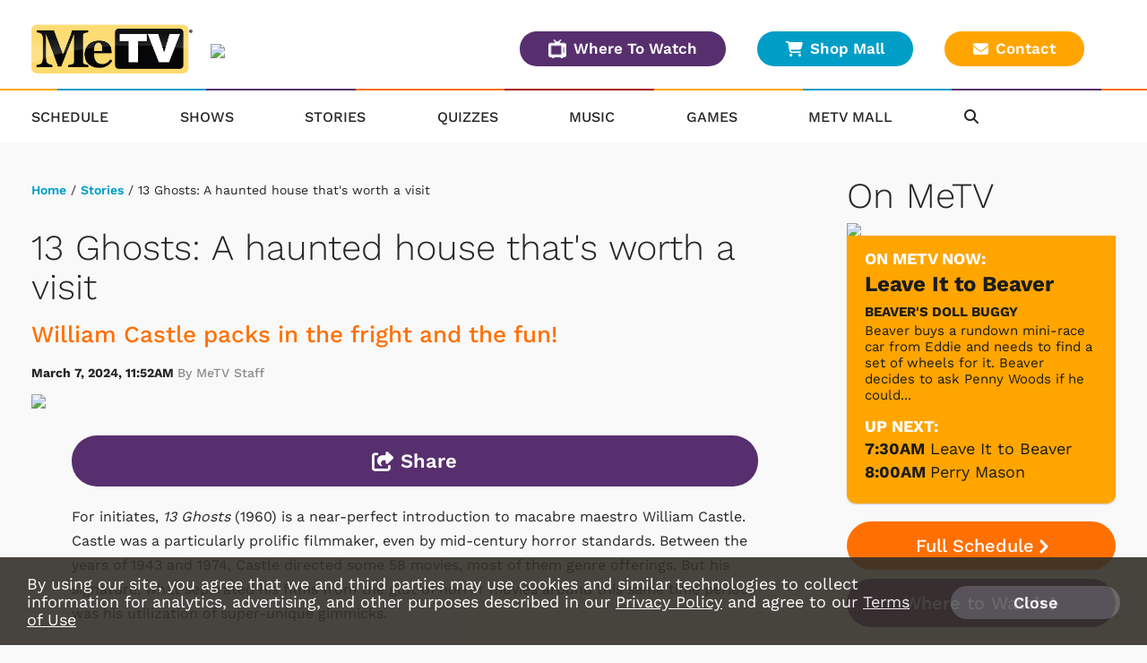

--- FILE ---
content_type: text/html; charset=UTF-8
request_url: https://www.metv.com/stories/13-ghosts-a-haunted-house-thats-worth-a-visit
body_size: 21988
content:
<!doctype html>
    <html lang="en"><head>

                <link href="https://cdnjs.cloudflare.com" rel="preconnect">
        <link href="https://cdnmetv.metv.com" rel="preconnect">

        <!-- Fonts -->
        <link href="/fonts/work_sans.css?1" rel="stylesheet" type="text/css">
        <link href="/fonts/open_sans.css?v1" rel="stylesheet" type="text/css">
        <link href="/fonts/archivo_black.css?v1" rel="stylesheet" type="text/css">

        <link rel="stylesheet" href="https://use.typekit.net/ofe1eno.css">

        <base href="//www.metv.com/">
        <meta charset="UTF-8">
        <meta name="viewport" content="width=device-width, initial-scale=1.0, maximum-scale=1.0, user-scalable=no" />
        <title>13 Ghosts: A haunted house that's worth a visit</title>
        <meta name="keywords" content="MeTV, classic, TV, television, broadcast, show, watch, westerns, andy griffith, the brady bunch, mash, m*a*s*h, carol burnett, dick van dyke, columbo, green acres, flintstones, star trek, svengoolie, wonder woman, charlie’s angels, hogan’s heroes, gilligan’s island, the three stooges, saved by the bell, lost in space, the twilight zone, memorable entertainment, nostalgia, drama, comedy, retro, network, antenna, cord cutter">
        <meta name="description" content="William Castle packs in the fright and the fun!">
                        <meta name="og:title" property="og:title" content="13 Ghosts: A haunted house that's worth a visit"/>
		<meta name="og:description" property="og:description" content="William Castle packs in the fright and the fun!"/>
		<meta name="og:type" property="og:type" content="website"/>
		<meta name="og:url" property="og:url" content="https://www.metv.com/stories/13-ghosts-a-haunted-house-thats-worth-a-visit"/>
		<meta name="og:image" property="og:image" content="https://cdnmetv.metv.com/sFS7m-1709833068-5535-blog-13%20ghosts.png"/>
		<link rel="image_src" href="https://cdnmetv.metv.com/sFS7m-1709833068-5535-blog-13%20ghosts.png" />
		<meta name="og:site_name" property="og:site_name" content="Me-TV Network"/>
		<meta property="fb:admins" content="567665230"/>
        <meta property="fb:app_id" content="424455911043606" />
                                    

                <!-- Twitter Card data -->
        <meta name="twitter:card" content="summary_large_image">
        <meta name="twitter:title" content="13 Ghosts: A haunted house that&#039;s worth a visit">
        <meta name="twitter:description" content="William Castle packs in the fright and the fun!"> <!-- 200 characters or less -->
        <!-- Twitter summary card with large image must be at least 280x150px -->
        <meta name="twitter:image:src" content="https://cdnmetv.metv.com/sFS7m-1709833068-5535-blog-13%20ghosts.png">
        
        <link rel="stylesheet" href="/css/style.css?v113.830" media="screen">
        <!--
        <link rel="stylesheet" href="https://metvnetwork-resources.s3.amazonaws.com/all_style.gz.css" media="screen" />
-->

        <link rel="stylesheet" href="https://cdnjs.cloudflare.com/ajax/libs/font-awesome/6.4.2/css/all.min.css" crossorigin="anonymous">
        <!-- <link href="/css/rrssb.css" rel="stylesheet" type="text/css"> -->
        <link rel="stylesheet" href="/css/jquery-ui-1.10.3.custom.min.css" media="screen" />
                
            <link href="/js/videojs7/video-js.css?v9.17" rel="stylesheet">
            <link rel="stylesheet" href="/js/videojs7/videojs.ads.css?v9.16" />
            <link rel="stylesheet" href="/js/videojs7/videojs.ima.css?v9.16" />
            <!--
            <link href="https://cdnjs.cloudflare.com/ajax/libs/videojs-contrib-ads/6.9.0/videojs.ads.css" rel="stylesheet">
            <link href="https://cdnjs.cloudflare.com/ajax/libs/videojs-ima/2.0.1/videojs.ima.css" rel="stylesheet">            
            -->
            <link href="/css/video_player.css?ver=3.8" rel="stylesheet">
            <script src="/js/imagesLoaded.js"></script>
                
        <script src="https://code.jquery.com/jquery-3.6.1.min.js" integrity="sha256-o88AwQnZB+VDvE9tvIXrMQaPlFFSUTR+nldQm1LuPXQ=" crossorigin="anonymous"></script>
                <script src="/js/jquery-ui.min.js"></script>
        <script src="/js/jquery.sticky.js?version=2.9"></script>
        <script src="/js/jquery.sticky-kit.min.js"></script>
                <script src="/js/imagesLoaded.js"></script>
        <script src="/js/masonry.pkgd.min.js"></script>
                
        <script src="/js/jquery.bxslider.min.js?v2"></script>

        <link rel="stylesheet" href="/css/owl_carousel.css">
        <link rel="stylesheet" href="/css/owl_theme.css">

        
        <link rel="stylesheet" href="/css/animate.css">
        <script src="/js/owl.carousel.min.js"></script>
        <script src="/js/jquery.colorbox-min.js"></script>
		<script type="text/javascript" src="/js/rrssb.min.js"></script>
                <script type="text/javascript" src="/js/memail_modal.js?v=1"></script>
        
        <script src="/js/reconnecting-websocket.min.js"></script>

        <script src="/js/toggleswitch/on-off-switch.js?x"></script>
        <script src="/js/toggleswitch/on-off-switch-onload.js?y"></script>
        <link rel="stylesheet" href="/js/toggleswitch/on-off-switch.css">

        <!-- smart app banners -->
        <link rel="stylesheet" href="/js/smart-app-banner.css" />
        <link rel="apple-touch-icon" href="/images/icons/ios-icon.jpg">
        <link rel="android-touch-icon" href="/images/icons/android-icon.png" />
        <meta name="apple-itunes-app" content="app-id=1079958817">
        <meta name="google-play-app" content="app-id=com.metv.metvandroid">
                        <script>
            var WEBVIEW = WEBVIEW || {};
            WEBVIEW.is_webview = false;
            WEBVIEW.log_stats = function(){
            
            };
            WEBVIEW.full_url = 'https://www.metv.com/';
            WEBVIEW.only_content = false;
            WEBVIEW.access_token = '';
            WEBVIEW.market_id = '1';
            WEBVIEW.app_location_enabled = false;
            WEBVIEW.version = 1;            
            var WCS = WCS || {};
            WCS.isHomepage = false;
            WCS.is_svengoolie = false;            
            WCS.CAPTCHA_SITE_KEY = '6Lee4v4SAAAAAMqR4dJGfD5PpNut-pwf12qezPdZ';
            var WVM = WVM || {};
        </script>
        <script src="/js/scripts.js?version=4.27"></script>
        <script src="/js/viewability.js?version=3.6"></script>
        <script src="/js/scripts_extra.js?version=4.621"></script>
 
         <!-- DFP/Google Ads / Prebid / Wallpaper INITIALIZE -->
                 
        
<link rel="stylesheet" href="/css/twemoji-awesome.css?version=2.0" />

    <script type="text/javascript" src="/js/dynamic_recaptcha.js?1.0"></script>
        
    <style>
        .user-login{
            word-break: keep-all !important;
        }
        .local-url{
            padding-top: 10px;
            display: inline-block;
        }        
    </style>     
    </head>
    <body class="metv" >
    	

        <!-- Visitors Block -->
                <!-- end visitors block -->
        
                                            <header>
                
                <div class="header-outer-container lg-col-wrapper-no-space clearfix">
                                        
                                                                                    <!-- NEW USER WELCOME PACKAGE GOES HERE  -->
                                                                         

                    <div class="header-row-wrapper">
                        <div class="header-logo-container">
                            <span class="header-nav-menu-tab"><i class="fa fa-bars"></i></span>
                                                            <a href="/"><img class="logo" src="/images/metv_logo.png"></a>
                                                        <div class="header-location-affiliates desktop-only">
                                                                <img src="https://cdnmetv.metv.com/metvlogos/oLS4k-1536161609-1-markets-wwme_web_darkish.png" width="290" height="40">
                                                            </div>
                        </div>
                         <div class="header-buttons mobile-only">
                            <a class="btn-primary btn-small orange" href="/schedule/">Full Schedule
                            </a>
                            <a class="btn-primary btn-small purple" href="/wheretowatch/">Where To Watch
                            </a>
                            <a class="contact btn-primary btn-small yellow" href="/contact"><i class="fas fa-envelope"></i>Contact
                            </a>
                        </div>
                        <div class="header-buttons desktop-only">
                            <a class="btn-primary btn-small purple" href="/wheretowatch/"><img src="/images/television_icon.png">Where To Watch
                            </a>
                            <a class="btn-primary btn-small blue" href="https://metvmall.com/" target="_blank"><i class="fas fa-shopping-cart"></i>Shop Mall
                            </a>
                            <a class="contact btn-primary btn-small yellow" href="/contact"><i class="fas fa-envelope"></i>Contact
                            </a>
                        </div>
                                            </div>
                </div>
                <nav class="header-nav sticky">
                    <div class="rainbow-border-container non-sticky">
                        <div class="rainbow-border"></div>
                    </div>
                    <div class="lg-col-wrapper clearfix">
                        <span class="header-nav-menu-tab bottom"><i class="fa fa-bars"></i></span>
                                                <a href="/" title="MeTV"><img class="logo-resp" src="/images/metv_logo.png" width="125" height="40"></a>
                                                                        <ul class="clearfix">
                            <li>
                                <a href="/schedule/">Schedule</a>
                            </li>
                            <li>
                                <a href="/shows/">Shows</a>
                            </li>
                            <li>
                                <a href="/stories/">Stories</a>
                            </li>
                            <li>
                                <a href="/quiz/">Quizzes</a>
                            </li>
                                                        <li>
                                                                    <a href="https://metv.fm" target="_blank" rel="noopener">
                                                                    Music</a>
                            </li>
                            <li>
                                <a href="https://metv.arkadiumarena.com">Games</a>
                            </li>
                            <li>
                                <a href="https://metvmall.com?ref=metvnav" rel="noopener" target="_blank">MeTV Mall</a>
                            </li>
                            <div class="mobile-only">
                             <li>
                                <a href="/wheretowatch/affiliate/602">Where To Watch</a>
                            </li>
                            </div>
                            <div class="mobile-only">
                            <li>
                                <a href="/about-us/">About</a>
                            </li>
                            <li>
                                <a href="/contact/">Contact</a>
                            </li>
                            <li>
                                <a href="/advertise/">Advertise</a>
                            </li>
                            <li>
                                <a href="/privacy-policy/">Privacy Policy</a>
                            </li>
                            <li>
                                <a href="/terms-of-use/">Terms of Use</a>
                            </li>
                                                                                                                            <li>
                                        <a href="https://publicfiles.fcc.gov/tv-profile/wwme-cd">WWME FCC Public File</a>
                                    </li>
                                                                                                    <li>
                                        <a href="https://publicfiles.fcc.gov/tv-profile/wwme-cd/equal-employment-opportunity-records/additional-documents/eeo-public-file-reports/1b3ff286-89eb-ec4f-8141-50df3efcf040/">EEO Report</a>
                                    </li>
                                                                                                    <li>
                                        <a href="https://publicfiles.fcc.gov/tv-profile/wwme-cd/programs-list/">Children's Programming Report</a>
                                    <li>
                                            
                                                        <li>
                                <a href="/do-not-sell-my-information">Do Not Sell Or Share My Information</a>
                            </li>
                                                            <li>
                                    <a href="/wwme/">WWME</a>
                                </li>
                                                                                    </div>
                            <div class="header-nav-icons">
                                <li class="header-nav-search">
                                    <i class="fa fa-search"></i>
                                </li>
                                                            </div>
                            <div class="copyright mobile-only">&copy; 2026 Me-TV National Limited Partnership</div>
                            <div class="header-login-container bottom">
                                <div class="user-notifications">
                                </div>
                                                            </div>
                        </ul>
                    </div><!-- .lg-col-wrapper -->
                    <div class="rainbow-border-container sticky">
                        <div class="rainbow-border"></div>
                    </div>
                    <div class="search-bar closed">
                        <div class="lg-col-wrapper-no-space">
                            <form class="search-form clearfix" action="/search/" method="get" enctype="multipart/form-data">
                                <div class="search-bar-input-wrap">
                                    <input type="text" name="search_term" value="Search..." placeholder="Search...">
                                </div>
                                <button type="submit" name="submit"><i class="fa fa-chevron-right"></i></button>
                            </form>
                        </div>
                    </div>
                </nav>
            </div><!-- .header-wrapper -->        
            <div class="alert-container"></div>
                            <div class="content-now-next-section mobile-only" >
        <h1>On MeTV</h1>
        <div class="content-now-next-container">
            <div id="promo_player_mobile" class="content-now-promo">
                                <img id="scheduleImage" src="https://cdnmetv.metv.com/1Sdor-1594137529-95-show-300x165_Beaver.jpg">
            </div>
            <!-- On Now new module -->
            <div class="content-now-next">
                <div class="content-now-next-inner inner-box-stacking-bottom">
                    <div class="content-next-heading">On MeTV Now:</div>
                    <div class="content-now-title">
                        Leave It to Beaver                    </div>
                        <span class="content-now-subheading">Beaver's Doll Buggy                    </span>
                        <p class="content-now-description desktop-only">Beaver buys a rundown mini-race car from Eddie and needs to find a set of wheels for it. Beaver decides to ask Penny Woods if he could have the wheels off her old doll buggy but finds himself in an awkward position: pushing a doll buggy down the street.  </p>
                    <div class="content-next-heading">Up Next:</div>
                    <div class="content-next-schedule">
                        <span class="content-next-time"> 7:30AM</span>
                                                <a href="shows/leave-it-to-beaver">
                            Leave It to Beaver
                        </a>
                                                </span>
                    </div>
                    <div class="content-next-schedule up-next-second">
                        <span class="content-next-time"> 8:00AM
                        </span>
                        <span class="content-next-title">
                                                                                            <a href="shows/perry-mason">
                                Perry Mason
                                </a>
                                                    </span>
                    </div>
                </div>
            </div>
        </div>
        <div class="sidebar-buttons inline-mobile-buttons desktop-only">
            <a class="btn-primary orange" href="/schedule/">Full Schedule<i class="fa fa-chevron-right" aria-hidden="true"></i></a>
            <a class="btn-primary purple" href="/wheretowatch/affiliate/602">Where to Watch<i class="fa fa-chevron-right" aria-hidden="true"></i></a>
        </div>
    </div>
   
                        <style>
.market-alert-container {
	background-color: #a20000;  
	background-position: 50%;
	text-align: center;
}

.market-alert-container .market-alert-text {
	display: flex;
	flex-direction: column;
	color: white;
	font-size: 2.1rem;
	line-height: 2.5rem;
	width: 94%;
	margin: 0 auto;
	letter-spacing: 0.3px;
}

.market-alert-container .market-alert-text a {
	color: #ffffff;
	font-weight: bold;
}

.market-alert-container .md-col-wrapper, .market-alert-container .lg-col-wrapper {
    padding: 1rem 2rem;
    margin-bottom: 10px;
}

.market-alert-text p {
	margin: 1.5rem 0 1.5rem;
}

i.market-alert-close {
	color: white;
	cursor: pointer;
	position: relative;
	font-size: 2rem;
	padding: 0.2rem 0.45rem;
	float: right;
	top: 1rem;
	right: 1rem;
}

i.market-alert-close:hover,
i.market-alert-close:focus {
	color: black;
}

.market-alert-container	.btn-primary {
	display: inline-block;
	font-size: 1.6rem;
	text-transform: uppercase;
	padding: 1.1rem 5.7rem;
}

.lg-col-wrapper .market-alert-container {
	margin: -3rem 0 5rem;
}

.btn-primary.text-brand-black, .form-wrap input[type="submit"].text-brand-black, .form-wrap button.text-brand-black {
    color: #252525;
}
.btn-primary.white, .form-wrap input[type="submit"].white, .form-wrap button.white {
    background-color: #fff;
}
.btn-primary, .form-wrap input[type="submit"], .form-wrap button {
    color: #fff;
    font-size: 2rem;
    font-weight: 600;
    text-decoration: none;
    text-align: center;
    border: 2px solid transparent;
    border-radius: 50px;
    white-space: nowrap;
    padding: 1.3rem 2.8rem;
    margin-bottom: 1rem;
    opacity: 1;
}

.btn-primary.inverted-white:hover, .form-wrap input[type="submit"].inverted-white:hover, .form-wrap button.inverted-white:hover {
    color: #fff;
    border: 2px solid #fff;
    -webkit-filter: none;
    filter: none;
    background: transparent;
}

.btn-primary:hover, .form-wrap input[type="submit"]:hover, .form-wrap button:hover, .btn-primary:focus, .form-wrap input[type="submit"]:focus, .form-wrap button:focus, .btn-primary:active, .form-wrap input[type="submit"]:active, .form-wrap button:active {
    -webkit-filter: brightness(115%);
    filter: brightness(115%);
    text-decoration: none;
}

@media screen and (max-width: 900px) {
	.market-alert-container .rescan-alert-text {
		font-size: 2rem;
	}
}
</style>

<script>
    $(document).ready(function(){
        $('.market-alert-close').on('click', function(e){
            if(e.target) targ = e.target;
            else if (e.srcElement) targ = e.srcElement;
            if(targ.nodeType==3) targ = targ.parentNode;

            var alt_box = $(targ.parentNode);

            alt_box.fadeOut();

        });        
    });
</script>


        </header>        
              

        
                                
        <div class="lg-col-wrapper clearfix">
        
    
<!-- this is the script to log the click events for the metv_middle ad spot. it also controls the banner image rotation -->
<script>
    $(document).ready(function() {
        //console.log('MIDDLE AD SHOWCASE SCRIPT')
        var MIDDLE_SC = MIDDLE_SC || {};
        MIDDLE_SC.sendbeacon = function(action, nonInteraction, value, eventLabel) {
            //console.log('showcase test blahhh');
            var eventCategory = 'Showcase_ad';
            if (window.gtag) {
                gtag('event', action, {
                    'event_category': eventCategory,
                    'event_label': eventLabel,
                    'value': value,
                    'non_interaction': nonInteraction
                });
            }
        };

        function logAdClick(href) {
            // Extract the last part of the URL (after the last '/')
            var urlPart = href.substr(href.lastIndexOf('/') + 1);

            // If there is a '?' character in the URL part, exclude everything after it
            var questionMarkPos = urlPart.indexOf('?');
            if (questionMarkPos !== -1) {
                urlPart = urlPart.substr(0, questionMarkPos);
            }

            // Form the event name
            var eventName = "MiddleAd_Click_" + urlPart;

            MIDDLE_SC.sendbeacon(eventName, true, 1, 'banner_ad_click');
        }

        $('.middle-ad-banner a').on('click', function() {
            logAdClick($(this).attr('href'));
        });

        $('.footer-ad-inner a').on('click', function() {
            logAdClick($(this).attr('href'));
        });

        $('.side-ad a').on('click', function() {
            if ($(this).closest('#metv_float-sticky-wrapper').length) {
                // If it's inside the specified ID, ignore this click and return
                return;
            }
            logAdClick($(this).attr('href'));
        });

    });
</script>

<div class="main-content content-wrap">
    <div id="meMailScrollHeight">
                <!-- it doesn't make sense to have navigation in app that opens new web browser when clicked -->
        <div class="breadcrumb">
            <a href="/">Home</a> 
/ <a href="/stories/">Stories</a>  
/ 13 Ghosts: A haunted house that's worth a visit 
        </div>
                <div class="story-wrapper-outer">
            <div class="story-headings">
                <h1>13 Ghosts: A haunted house that's worth a visit</h1>
                                <h2>William Castle packs in the fright and the fun!</h2>
                                <div class="story-byline">
                    March  7, 2024, 11:52AM
                    <span class="story-author">By&nbsp;MeTV Staff</span>
                </div>
            </div>

              
            <div class="content-header-graphic">
                <img src="https://cdnmetv.metv.com/sFS7m-1709833068-5535-blog-13%20ghosts.png" />
                            </div>
            
                        <div class="content-inner">
                                <div class="content-inner-main">
                    <div style="margin-bottom: 2rem;" id="floating-share"><a href="javascript:void(0);" class="btn-primary purple share-btn" style=" width: 100%;display: flex;justify-content: center; align-items: center; font-size: 2.2rem;"><i class="fa-solid fa-share-from-square"></i>&nbsp;Share</a></div>
                    <div id="story_body"><p>For initiates, <em>13 Ghosts</em> (1960) is a near-perfect introduction to macabre maestro William Castle. Castle was a particularly prolific filmmaker, even by mid-century horror standards. Between the years of 1943 and 1974, Castle directed some 58 movies, most of them genre offerings. But his signature, what separated his films from the glut of horror movies around this same time period, was his utilization of super-unique gimmicks.</p><p>More than anything, William Castle was a marketing mastermind. He saw a saturated market and came up with impressive ways to separate his films from all the others in cinemas around that time period. In 1959 alone, Castle released two pictures, <em>House on Haunted Hill</em> and <em>The Tingler</em>, both of which made use of hyper-specific promotion techniques. These much-publicized “gimmicks” became a signature of Castle’s movies, and drove interest and ticket revenues, cementing the filmmaker as a horror legend.</p><p>The first, <em>House on Haunted Hill</em> starred Vincent Price at arguably the height of his popularity. But William Castle wasn’t going to just rest on the laurels of Price’s magnetic star power. Instead, he invented and employed a gimmick he called “Emergo,” and it made <em>Haunted Hill</em> a box office smash. At a key point in the movie’s climax, the onscreen action featured a skeleton emerging from a vat of acid. At that very moment, a real-life, in-theater plastic skeleton “Emergo”-ed from the corner of the room and raced over theater patrons’ heads. <em>House on Haunted Hill </em>came a few years too late to capitalize on the original 3D boom, but Castle’s innovation made it so at least part of the movie was enjoyed in three actual dimensions!</p><div class="content-row-item content-tunein-img">
	<a class="content-row-item-thumb" href="/shows/svengoolie"><img width="230" src="https://cdnmetv.metv.com/szlBx-1742831175-65-show-Svengoolie_300x165.png"></a>
	<div class="content-tunein-img-desc content-row-item-desc">
		<h2><a href="/shows/svengoolie">Watch Svengoolie on MeTV!</a></h2>
		<h4></h4>
		<h4>Saturdays at 7 PM</h4>
		<span class="content-tunein-line-asterisk">*available in most MeTV markets</span>
		<!-- <div>
	        <a class="add-favorites" data-show_id="65" data-show_url="svengoolie" data-show_name="Svengoolie">
	        	<i class="far fa-star"></i>&nbsp;Add to Favorites	        </a>
    	    <a class="show-reminder" data-show_id="65" data-house_num="SVEN2624X" data-timeslots="*SVEN2624X|Sat 7:00pm"
            data-schedule_id="" data-remindtype="episode" data-title="Svengoolie">
            <i class="far fa-calendar-plus" aria-hidden="true"></i>&nbsp;Remind Me
            </a>
	   	</div> -->
	</div>
</div>
<p>Castle’s next move was perhaps the magnum opus of horror movie gimmickry, as that same year saw the release of <em>The Tingler</em>. The word-of-mouth phenomenon of <em>Haunted Hill</em>’s “Emergo” proved to Castle that he was right. Slap a gimmick on a movie, and you can drive an audience rabid for more! And so with <em>The Tingler</em>, Castle created another marketing frenzy with his new invention, which he coined “Percepto.” Again starring Vincent Price, <em>The Tingler</em> featured the titular monster, a parasite that attached itself to human vertebrae and could only be vanquished through screaming. But the true draw was Castle’s new “Percepto” technology. He and his crew devised and installed under-seat buzzers that would vibrate during key moments in the movie’s plot, scaring audiences and again driving revenues way up.</p><p>One year later, Castle released <em>13 Ghosts</em>, a well-executed (if straightforward) spin on the haunted house subgenre. This time, instead of Vincent Price, Castle cast Price’s much younger co-star from <em>The Fly</em>, Charles Herbert, along with Rosemary DeCamp, Donald Woods, and Martin Milner (of future <em>Adam-12</em> fame).                  </p>
        <p>This time, without the attraction of a star like Vincent Price, Castle relied instead on a solid story, this time by re-enlisting <em>Haunted Hill</em> scribe Robb White. White, like Castle, was incredibly prolific in his field; the author eventually wrote around 27 paperback novels. Here, White uses his skills to illustrate a frank and believable depiction of a lower-middle-class family in dire straits. The Zorba family, freshly de-furnished by a repo company, come into possession of a beautiful old mansion after a little-remembered uncle leaves it to them in his will. If the construct seems familiar, that’s because it should. The story of a poor family coming into an above-their-means house filled with scares is a well-worn horror trope. The money situation in all these stories creates desperation in our characters. These people can’t simply leave their spooky new abode; this is their only shot at keeping a roof over the family’s head,</p><p>Charles Herbert, the young Buck Zorba, is such a charming lil’ scamp that you totally feel for him when the action puts the family in peril. You empathize with the rest of the Zorba family. Rosemary DeCamp plays Hilda, the skeptical matriarch of the family, quick to rationalize all the things that go bump in the night. Her husband, Benjamin, is played by Donald Woods, and so very convincingly conveys a sense of distress at his family’s financial situation. Here’s a guy who will do anything to better his family’s situation, even if it means putting them in a haunted old mansion!</p><p>Along with the mansion, Benjamin is bequeathed what he discovers to be a device that allows him to perceive the 13 ghosts that inhabit his new homestead. And herein lies the new Castle gimmick! Every time one of the characters uses this device, the audience in turn activates their state-of-the-art “Illusion-o” ghost viewer. This time, the new gimmick recycles pre-existing technology, utilizing standard old-fashioned 3D red and blue cellophane to emphasize AND understate the paranormal scares.</p><p>The audience, equipped with their “Illusion-o” viewer, could choose the lens with which to view the macabre goings-on. Looking through the red filter at the right time would help the audience magically see the ghosts haunting the Zorba family. But for the faint of heart, viewers need only look through the blue cellophane to make the ghosts disappear.</p><p>Now today, it might be a little more difficult to track down a set of “Illusion-O” viewers, and equally difficult to find a print of the movie equipped for the device. Instead, horror fans may be left to see the movie in its more standard form; the ghosts appear with no escape for the timid!</p><p>So, stripped of its gimmick, is <em>13 Ghosts</em> still worthwhile? Absolutely it is! The film is a fun rollercoaster romp with some genuinely great jumpscares that still hold up. Best of all, look out for the family’s new witch of a housekeeper, played by none other than the Wicked Witch herself, Margaret Hamilton! The fact that Hamilton delivers some of her lines broom-in-hand is just one of many tongue-in-cheek details that make <em>13 Ghosts</em> such a fun viewing experience more than 60 years after its initial release! </p></div>
                    <div id="floating-share-final-position"></div>

                
                
                    <div class="content-tags-inner">
                        <p>Tags:</p>
                                                    <div class="content-tags">
                            <a href="/tag/13-ghosts">13 Ghosts</a><a href="/tag/william-castle">William Castle</a><a href="/tag/svengoolie">Svengoolie</a>
                            </div>
                                            </div>
                </div>
            </div>
        </div>

                                    
        
                        <div class="content-related-wrap">
        <h1 class="section-title">Related</h1>
        <div class="content-grid">
                            <div class="content-grid-item content-grid-item-3">
                    <a  class="content-grid-item-thumb" href="/stories/william-castles-surprising-first-choice-for-barbara-stanwycks-role-in-the-night-walker">
                        <img src="https://cdnmetv.metv.com/iOVq5-1702395712-5171-blog-Night%20Walker.png">
                    </a>
                    <div class="content-grid-item-desc">
                                                    <div class="content-tags">
                                <a href="/tag/william-castle">William Castle</a><a href="/tag/barbara-stanwyck">Barbara Stanwyck</a><a href="/tag/svengoolie">Svengoolie</a><a href="/tag/the-big-valley">The Big Valley</a><a href="/tag/the-night-walker">The Night Walker</a>
                            </div>
                                                <a  class="content-grid-item-title" href="/stories/william-castles-surprising-first-choice-for-barbara-stanwycks-role-in-the-night-walker">William Castle's surprising first choice for Barbara Stanwyck's role in The Night Walker</a>
                    </div>
                </div>
                            <div class="content-grid-item content-grid-item-3">
                    <a  class="content-grid-item-thumb" href="/stories/do-you-remember-the-famous-monsters-of-filmland-magazine">
                        <img src="https://cdnmetv.metv.com/uV5vk-1741292812-6687-blog-Famous%20Monsters.png">
                    </a>
                    <div class="content-grid-item-desc">
                                                    <div class="content-tags">
                                <a href="/tag/horror-nostalgia">Horror Nostalgia</a><a href="/tag/horror">Horror</a><a href="/tag/yikesgeist">Yikesgeist</a><a href="/tag/nostalgia">Nostalgia</a><a href="/tag/svengoolie">Svengoolie</a>
                            </div>
                                                <a  class="content-grid-item-title" href="/stories/do-you-remember-the-famous-monsters-of-filmland-magazine">Do you remember the ''Famous Monsters of Filmland'' magazine?</a>
                    </div>
                </div>
                            <div class="content-grid-item content-grid-item-3">
                    <a  class="content-grid-item-thumb" href="/stories/dan-curtis-on-crafting-a-sympathetic-dracula">
                        <img src="https://cdnmetv.metv.com/N9b2z-1740600535-6652-blog-Dan%20Curtis%20Dracula.png">
                    </a>
                    <div class="content-grid-item-desc">
                                                    <div class="content-tags">
                                <a href="/tag/dracula">Dracula</a><a href="/tag/dan-curtis">Dan Curtis</a><a href="/tag/horror">Horror</a><a href="/tag/yikesgeist">Yikesgeist</a><a href="/tag/horror-movies">Horror Movies</a><a href="/tag/svengoolie">Svengoolie</a>
                            </div>
                                                <a  class="content-grid-item-title" href="/stories/dan-curtis-on-crafting-a-sympathetic-dracula">Dan Curtis on crafting a sympathetic Dracula</a>
                    </div>
                </div>
                    </div><!-- .content-grid -->
    </div><!-- .content-related-wrap -->
            
                    
<div class="tabbed-container">
    <div class="tabbed-inner">
                <span class="logo-callout"><a href="https://metvmall.com" target="_blank"><img src="/images/metv_mall_logo_900.png"></a></span>
                <a data-tab="content1" id="tab1" class="tab active" type="radio" name="tabs" checked><label for="tab1">Featured</label></a>
        <a data-tab="content2" id="tab2" class="tab" type="radio" name="tabs" checked><label for="tab2">Popular</label></a>
        <a data-tab="content3" id="tab3" class="tab" type="radio" name="tabs" checked><label for="tab3">Newest</label></a>

        <section id="content1" class="affinity_ad_unit active">
            <div class="owl-carousel owl-theme featured-mall-products">
                                    <div class="item position1">
                        <div class="store-product-item">
                            <a href="https://metvmall.com/products/svengoolie-lenticular-3d-art-print-by-christopher-jones?utm_source=metv&utm_medium=affinity&utm_campaign=featured&utm_content=svengoolielenticular3dartprintbychristopherjones"  target="_blank">
                                <img src="https://cdnmetv.metv.com/shopify_product_images/hlfNW-1767368015-SvenLenticular_AnimProdImg_1000x_5b770e65-7197-46b0-831c-0175fe641714.gif%3Fv%3D1767129521%3Fwidth%3D200%26height%3D200">
                                <div class="store-product-title">Svengoolie® 3D Art Print by Christopher Jones</div>
                            </a>
                            <div>$39.95</div>
                        </div>
                    </div>
                                    <div class="item position2">
                        <div class="store-product-item">
                            <a href="https://metvmall.com/products/svengoolie-2025-series-trading-cards-blaster-box?utm_source=metv&utm_medium=affinity&utm_campaign=featured&utm_content=svengoolie2025seriestradingcardsblasterbox"  target="_blank">
                                <img src="https://cdnmetv.metv.com/shopify_product_images/ox4mT-1765473939-svengoolie-trading-cards-blaster-box.png%3Fv%3D1762895462%3Fwidth%3D200%26height%3D200">
                                <div class="store-product-title">Svengoolie® 2025 Trading Card Series Blast...</div>
                            </a>
                            <div>$29.95</div>
                        </div>
                    </div>
                                    <div class="item position3">
                        <div class="store-product-item">
                            <a href="https://metvmall.com/products/svengoolie-vintage-vault-1995-t-shirt?utm_source=metv&utm_medium=affinity&utm_campaign=featured&utm_content=svengoolievintagevault1995tshirt"  target="_blank">
                                <img src="https://cdnmetv.metv.com/shopify_product_images/hpIbC-1760713218-unisex-oversized-garment-dyed-t-shirt-washed-black-front-68efb6f7dd6e4.jpg%3Fv%3D1760542909%3Fwidth%3D200%26height%3D200">
                                <div class="store-product-title">Svengoolie® Vintage Vault 1995 T-Shirt</div>
                            </a>
                            <div>$24.95</div>
                        </div>
                    </div>
                                    <div class="item position4">
                        <div class="store-product-item">
                            <a href="https://metvmall.com/products/svengoolie-official-chicken-thrower-zip-up-fleece-hoodie?utm_source=metv&utm_medium=affinity&utm_campaign=featured&utm_content=svengoolieofficialchickenthrowerzipupfleecehoodie"  target="_blank">
                                <img src="https://cdnmetv.metv.com/Svengoolie-zip-up-hoodie.jpg_300x300.jpg">
                                <div class="store-product-title">Svengoolie® Official Chicken Thrower Zip-u...</div>
                            </a>
                            <div>$42.95</div>
                        </div>
                    </div>
                                    <div class="item position5">
                        <div class="store-product-item">
                            <a href="https://metvmall.com/products/svengoolie-official-chicken-thrower-pull-over-hoodie?utm_source=metv&utm_medium=affinity&utm_campaign=featured&utm_content=svengoolieofficialchickenthrowerpulloverhoodie"  target="_blank">
                                <img src="https://cdnmetv.metv.com/hoodie_300x300.jpg">
                                <div class="store-product-title">Svengoolie® Official Chicken Thrower Pull-...</div>
                            </a>
                            <div>$38.95</div>
                        </div>
                    </div>
                                    <div class="item position6">
                        <div class="store-product-item">
                            <a href="https://metvmall.com/products/svengoolie-t-shirt?utm_source=metv&utm_medium=affinity&utm_campaign=featured&utm_content=svengoolietshirt"  target="_blank">
                                <img src="https://cdnmetv.metv.com/Svengoolie-Adult-Tshirt.jpg_300x300.jpg">
                                <div class="store-product-title">Svengoolie® T-Shirt</div>
                            </a>
                            <div>$19.95</div>
                        </div>
                    </div>
                                    <div class="item position7">
                        <div class="store-product-item">
                            <a href="https://metvmall.com/products/ladies-svengoolie-t-shirt?utm_source=metv&utm_medium=affinity&utm_campaign=featured&utm_content=ladiessvengoolietshirt"  target="_blank">
                                <img src="https://cdnmetv.metv.com/Svenooglie-Womens-Tshirt.jpg_300x300.jpg">
                                <div class="store-product-title">Women's Svengoolie® T-Shirt</div>
                            </a>
                            <div>$19.95</div>
                        </div>
                    </div>
                                    <div class="item position8">
                        <div class="store-product-item">
                            <a href="https://metvmall.com/products/svengoolie-long-sleeve-shirt?utm_source=metv&utm_medium=affinity&utm_campaign=featured&utm_content=svengoolielongsleeveshirt"  target="_blank">
                                <img src="https://cdnmetv.metv.com/shopify_product_images/frVq5-1754708274-Svengoolie-Long-sleeve-shirt.png%3Fv%3D1678295028%3Fwidth%3D200%26height%3D200">
                                <div class="store-product-title">Svengoolie® Long-Sleeve Shirt</div>
                            </a>
                            <div>$24.95</div>
                        </div>
                    </div>
                                    <div class="item position9">
                        <div class="store-product-item">
                            <a href="https://metvmall.com/products/youth-svengoolie-t-shirt?utm_source=metv&utm_medium=affinity&utm_campaign=featured&utm_content=youthsvengoolietshirt"  target="_blank">
                                <img src="https://cdnmetv.metv.com/Svengoolie-Youth-Tshirt.jpg_300x300.jpg">
                                <div class="store-product-title">Youth Svengoolie® T-Shirt</div>
                            </a>
                            <div>$19.95</div>
                        </div>
                    </div>
                                    <div class="item position10">
                        <div class="store-product-item">
                            <a href="https://metvmall.com/products/svengoolie-vintage-vault-1995-black-white-photo-t-shirt?utm_source=metv&utm_medium=affinity&utm_campaign=featured&utm_content=svengoolievintagevault1995blackwhitephototshirt"  target="_blank">
                                <img src="https://cdnmetv.metv.com/shopify_product_images/6EYh8-1760713218-unisex-classic-tee-white-front-68efebc92af5e.jpg%3Fv%3D1760553962%3Fwidth%3D200%26height%3D200">
                                <div class="store-product-title">Svengoolie® Vintage Vault 1995 Black & Whi...</div>
                            </a>
                            <div>$19.95</div>
                        </div>
                    </div>
                            </div>
            <div class="inner-flex-btn">
                <a class="btn-primary btn-small white text-brand-black inverted-white" href="https://metvmall.com/" target="_blank"><i class="fas fa-shopping-cart"></i>&nbsp;Shop Mall
                </a>
            </div>
        </section>
        <section id="content2" class="affinity_ad_unit">
            <div class="owl-carousel owl-theme popular-mall-products">
                                                                                                    
                                                            <div class="item position1">
                            <div class="store-product-item">
                                <a href="https://metvmall.com/products/svengoolie-2025-series-trading-cards-blaster-box?utm_source=metv&utm_medium=affinity&utm_campaign=bestselling&utm_content=svengoolie2025seriestradingcardsblasterbox"  target="_blank">
                                    <img src="https://cdnmetv.metv.com/shopify_product_images/ox4mT-1765473939-svengoolie-trading-cards-blaster-box.png%3Fv%3D1762895462%3Fwidth%3D200%26height%3D200">
                                    <div class="store-product-title">Svengoolie® 2025 Trading Card Series Blast...</div>
                                </a>
                                <div>$29.95</div>
                            </div>
                        </div>
                                                                    <div class="item position2">
                            <div class="store-product-item">
                                <a href="https://metvmall.com/products/svengoolie-lenticular-3d-art-print-by-christopher-jones?utm_source=metv&utm_medium=affinity&utm_campaign=bestselling&utm_content=svengoolielenticular3dartprintbychristopherjones"  target="_blank">
                                    <img src="https://cdnmetv.metv.com/shopify_product_images/hlfNW-1767368015-SvenLenticular_AnimProdImg_1000x_5b770e65-7197-46b0-831c-0175fe641714.gif%3Fv%3D1767129521%3Fwidth%3D200%26height%3D200">
                                    <div class="store-product-title">Svengoolie® 3D Art Print by Christopher Jones</div>
                                </a>
                                <div>$39.95</div>
                            </div>
                        </div>
                                                                    <div class="item position3">
                            <div class="store-product-item">
                                <a href="https://metvmall.com/products/svengoolie-2024-holiday-knit-sweater?utm_source=metv&utm_medium=affinity&utm_campaign=bestselling&utm_content=svengoolie2024holidayknitsweater"  target="_blank">
                                    <img src="https://cdnmetv.metv.com/shopify_product_images/5sXEU-1739823451-svengoolie_knit_sweater_2024_side.png%3Fv%3D1729783020%3Fwidth%3D200%26height%3D200">
                                    <div class="store-product-title">Svengoolie® 2024 Holiday Knit Sweater</div>
                                </a>
                                <div>$35.99</div>
                            </div>
                        </div>
                                                                    <div class="item position4">
                            <div class="store-product-item">
                                <a href="https://metvmall.com/products/svengoolie-t-shirt?utm_source=metv&utm_medium=affinity&utm_campaign=bestselling&utm_content=svengoolietshirt"  target="_blank">
                                    <img src="https://cdnmetv.metv.com/Svengoolie-Adult-Tshirt.jpg_300x300.jpg">
                                    <div class="store-product-title">Svengoolie® T-Shirt</div>
                                </a>
                                <div>$19.95</div>
                            </div>
                        </div>
                                                                    <div class="item position5">
                            <div class="store-product-item">
                                <a href="https://metvmall.com/products/svengoolie-syndicate-collectibles-3-75-inch-action-figure?utm_source=metv&utm_medium=affinity&utm_campaign=bestselling&utm_content=svengooliesyndicatecollectibles375inchactionfigure"  target="_blank">
                                    <img src="https://cdnmetv.metv.com/svengoolie-syndicate-collectibles-action-figure-in-package_300x300.png">
                                    <div class="store-product-title">Svengoolie® Syndicate Collectibles 3.75 In...</div>
                                </a>
                                <div>$19.99</div>
                            </div>
                        </div>
                                                                    <div class="item position6">
                            <div class="store-product-item">
                                <a href="https://metvmall.com/products/ladies-svengoolie-t-shirt?utm_source=metv&utm_medium=affinity&utm_campaign=bestselling&utm_content=ladiessvengoolietshirt"  target="_blank">
                                    <img src="https://cdnmetv.metv.com/Svenooglie-Womens-Tshirt.jpg_300x300.jpg">
                                    <div class="store-product-title">Women's Svengoolie® T-Shirt</div>
                                </a>
                                <div>$19.95</div>
                            </div>
                        </div>
                                                                    <div class="item position7">
                            <div class="store-product-item">
                                <a href="https://metvmall.com/products/svengoolie-vintage-vault-1995-t-shirt?utm_source=metv&utm_medium=affinity&utm_campaign=bestselling&utm_content=svengoolievintagevault1995tshirt"  target="_blank">
                                    <img src="https://cdnmetv.metv.com/shopify_product_images/hpIbC-1760713218-unisex-oversized-garment-dyed-t-shirt-washed-black-front-68efb6f7dd6e4.jpg%3Fv%3D1760542909%3Fwidth%3D200%26height%3D200">
                                    <div class="store-product-title">Svengoolie® Vintage Vault 1995 T-Shirt</div>
                                </a>
                                <div>$24.95</div>
                            </div>
                        </div>
                                                                    <div class="item position8">
                            <div class="store-product-item">
                                <a href="https://metvmall.com/products/svengoolie-5-piece-ornament-set?utm_source=metv&utm_medium=affinity&utm_campaign=bestselling&utm_content=svengoolie5pieceornamentset"  target="_blank">
                                    <img src="https://cdnmetv.metv.com/shopify_product_images/85zC4-1762006158-Svengoolie_Ornaments_v2_1080.jpg%3Fv%3D1761596600%3Fwidth%3D200%26height%3D200">
                                    <div class="store-product-title">Svengoolie® 5-Piece Ornament Set</div>
                                </a>
                                <div>$49.95</div>
                            </div>
                        </div>
                                                                    <div class="item position9">
                            <div class="store-product-item">
                                <a href="https://metvmall.com/products/svengoolie-bobblehead-comic-book-bundle?utm_source=metv&utm_medium=affinity&utm_campaign=bestselling&utm_content=svengooliebobbleheadcomicbookbundle"  target="_blank">
                                    <img src="https://cdnmetv.metv.com/shopify_product_images/DzSA2-1746109806-SvengoolieLimitedEditionBundle_1080x_30a37af8-4164-4609-ab5d-f25bf1cfa498.jpg%3Fv%3D1745957661%3Fwidth%3D200%26height%3D200">
                                    <div class="store-product-title">Svengoolie® Bobblehead & Comic Book Bundle</div>
                                </a>
                                <div>$39.95</div>
                            </div>
                        </div>
                                                                    <div class="item position10">
                            <div class="store-product-item">
                                <a href="https://metvmall.com/products/black-svengoolie-glow-in-the-dark-button-up-shirt-1?utm_source=metv&utm_medium=affinity&utm_campaign=bestselling&utm_content=blacksvengoolieglowinthedarkbuttonupshirt1"  target="_blank">
                                    <img src="https://cdnmetv.metv.com/shopify_product_images/IZOCV-1764193414-black-1080x-min_1_10daeea8-9458-4316-90f3-4106ec72afbf.gif%3Fv%3D1759862591%3Fwidth%3D200%26height%3D200">
                                    <div class="store-product-title">Black Svengoolie® Glow-In-The-Dark Button-...</div>
                                </a>
                                <div>$39.95</div>
                            </div>
                        </div>
                                                                            
                            </div>
            <div class="inner-flex-btn">
                <a class="btn-primary btn-small white text-brand-black inverted-white" href="https://metvmall.com/" target="_blank"><i class="fas fa-shopping-cart"></i>&nbsp;Shop Mall
                </a>
            </div>
        </section>
        <section id="content3" class="affinity_ad_unit">
            <div class="owl-carousel owl-theme newest-mall-products">
                                    <div class="item position1">
                        <div class="store-product-item">
                            <a href="https://metvmall.com/products/svengoolie-lenticular-3d-art-print-by-christopher-jones?utm_source=metv&utm_medium=affinity&utm_campaign=recentlyadded&utm_content=svengoolielenticular3dartprintbychristopherjones"  target="_blank">
                                <img src="https://cdnmetv.metv.com/shopify_product_images/hlfNW-1767368015-SvenLenticular_AnimProdImg_1000x_5b770e65-7197-46b0-831c-0175fe641714.gif%3Fv%3D1767129521%3Fwidth%3D200%26height%3D200">
                                <div class="store-product-title">Svengoolie® 3D Art Print by Christopher Jones</div>
                            </a>
                            <div>$39.95</div>
                        </div>
                    </div>
                                    <div class="item position2">
                        <div class="store-product-item">
                            <a href="https://metvmall.com/products/killer-klowns-from-outer-space-big-head-klown?utm_source=metv&utm_medium=affinity&utm_campaign=recentlyadded&utm_content=killerklownsfromouterspacebigheadklown"  target="_blank">
                                <img src="https://cdnmetv.metv.com/shopify_product_images/G2iPa-1761587838-KIKL582.jpg%3Fv%3D1761168452%3Fwidth%3D200%26height%3D200">
                                <div class="store-product-title">Killer Klowns From Outer Space - Big Head ...</div>
                            </a>
                            <div>$19.95</div>
                        </div>
                    </div>
                                    <div class="item position3">
                        <div class="store-product-item">
                            <a href="https://metvmall.com/products/svengoolie-2025-series-trading-cards-blaster-box?utm_source=metv&utm_medium=affinity&utm_campaign=recentlyadded&utm_content=svengoolie2025seriestradingcardsblasterbox"  target="_blank">
                                <img src="https://cdnmetv.metv.com/shopify_product_images/ox4mT-1765473939-svengoolie-trading-cards-blaster-box.png%3Fv%3D1762895462%3Fwidth%3D200%26height%3D200">
                                <div class="store-product-title">Svengoolie® 2025 Trading Card Series Blast...</div>
                            </a>
                            <div>$29.95</div>
                        </div>
                    </div>
                                    <div class="item position4">
                        <div class="store-product-item">
                            <a href="https://metvmall.com/products/svengoolie-vintage-vault-1995-black-white-photo-t-shirt?utm_source=metv&utm_medium=affinity&utm_campaign=recentlyadded&utm_content=svengoolievintagevault1995blackwhitephototshirt"  target="_blank">
                                <img src="https://cdnmetv.metv.com/shopify_product_images/6EYh8-1760713218-unisex-classic-tee-white-front-68efebc92af5e.jpg%3Fv%3D1760553962%3Fwidth%3D200%26height%3D200">
                                <div class="store-product-title">Svengoolie® Vintage Vault 1995 Black & Whi...</div>
                            </a>
                            <div>$19.95</div>
                        </div>
                    </div>
                                    <div class="item position5">
                        <div class="store-product-item">
                            <a href="https://metvmall.com/products/svengoolie-vintage-vault-1995-t-shirt?utm_source=metv&utm_medium=affinity&utm_campaign=recentlyadded&utm_content=svengoolievintagevault1995tshirt"  target="_blank">
                                <img src="https://cdnmetv.metv.com/shopify_product_images/hpIbC-1760713218-unisex-oversized-garment-dyed-t-shirt-washed-black-front-68efb6f7dd6e4.jpg%3Fv%3D1760542909%3Fwidth%3D200%26height%3D200">
                                <div class="store-product-title">Svengoolie® Vintage Vault 1995 T-Shirt</div>
                            </a>
                            <div>$24.95</div>
                        </div>
                    </div>
                                    <div class="item position6">
                        <div class="store-product-item">
                            <a href="https://metvmall.com/products/black-svengoolie-glow-in-the-dark-button-up-shirt-1?utm_source=metv&utm_medium=affinity&utm_campaign=recentlyadded&utm_content=blacksvengoolieglowinthedarkbuttonupshirt1"  target="_blank">
                                <img src="https://cdnmetv.metv.com/shopify_product_images/IZOCV-1764193414-black-1080x-min_1_10daeea8-9458-4316-90f3-4106ec72afbf.gif%3Fv%3D1759862591%3Fwidth%3D200%26height%3D200">
                                <div class="store-product-title">Black Svengoolie® Glow-In-The-Dark Button-...</div>
                            </a>
                            <div>$39.95</div>
                        </div>
                    </div>
                                    <div class="item position7">
                        <div class="store-product-item">
                            <a href="https://metvmall.com/products/imp-portrait-throw-blanket?utm_source=metv&utm_medium=affinity&utm_campaign=recentlyadded&utm_content=impportraitthrowblanket"  target="_blank">
                                <img src="https://cdnmetv.metv.com/shopify_product_images/L6QYB-1759330990-throw-blanket-60x80-front-68dc2ed79b014.jpg%3Fv%3D1759261780%3Fwidth%3D200%26height%3D200">
                                <div class="store-product-title">IMP (Ignatius Malvolio Prankenstein™) Port...</div>
                            </a>
                            <div>$39.95</div>
                        </div>
                    </div>
                                    <div class="item position8">
                        <div class="store-product-item">
                            <a href="https://metvmall.com/products/nostalgiaferatoo-portrait-throw-blanket?utm_source=metv&utm_medium=affinity&utm_campaign=recentlyadded&utm_content=nostalgiaferatooportraitthrowblanket"  target="_blank">
                                <img src="https://cdnmetv.metv.com/shopify_product_images/nLo81-1759330990-throw-blanket-60x80-front-68dc2da501d35.jpg%3Fv%3D1759260105%3Fwidth%3D200%26height%3D200">
                                <div class="store-product-title">Nostalgiaferatoo™ Portrait Throw Blanket</div>
                            </a>
                            <div>$39.95</div>
                        </div>
                    </div>
                                    <div class="item position9">
                        <div class="store-product-item">
                            <a href="https://metvmall.com/products/gwengoolie-portrait-throw-blanket?utm_source=metv&utm_medium=affinity&utm_campaign=recentlyadded&utm_content=gwengoolieportraitthrowblanket"  target="_blank">
                                <img src="https://cdnmetv.metv.com/shopify_product_images/WjPx2-1759330991-throw-blanket-60x80-front-68dc2c1a49180.jpg%3Fv%3D1759259860%3Fwidth%3D200%26height%3D200">
                                <div class="store-product-title">Gwengoolie™ Portrait Throw Blanket</div>
                            </a>
                            <div>$39.95</div>
                        </div>
                    </div>
                                    <div class="item position10">
                        <div class="store-product-item">
                            <a href="https://metvmall.com/products/svengoolie-portrait-throw-blanket?utm_source=metv&utm_medium=affinity&utm_campaign=recentlyadded&utm_content=svengoolieportraitthrowblanket"  target="_blank">
                                <img src="https://cdnmetv.metv.com/shopify_product_images/9zbFC-1759330992-throw-blanket-60x80-front-68dc17f80a09e.jpg%3Fv%3D1759255136%3Fwidth%3D200%26height%3D200">
                                <div class="store-product-title">Svengoolie® Portrait Throw Blanket</div>
                            </a>
                            <div>$39.95</div>
                        </div>
                    </div>
                            </div>
             <div class="inner-flex-btn">
                <a data-key="mall" data-type="mall" data-fullurl="https://metvmall.com/" data-itemurl="/" data-services="" 
                   class="btn-primary btn-small white text-brand-black inverted-white" href="https://metvmall.com/" target="_blank"><i class="fas fa-shopping-cart"></i>&nbsp;Shop Mall
                </a>
            </div>
        </section>
    </div>
</div>


<script>
    $(document).ready(function() {
        var AFFINITY_BLOCK = AFFINITY_BLOCK || {};
        AFFINITY_BLOCK.sendbeacon = function(action, nonInteraction, value, eventLabel) {
            var eventCategory = 'affinity_unit';
            if (window.gtag) {
                gtag('event', action, {
                    'event_category': eventCategory,
                    'event_label': eventLabel,
                    'value': value,
                    'non_interaction': nonInteraction
                });
            }
        };

        var AffinityCollectionTitle = "Shop All Svengoolie";
        if (AffinityCollectionTitle == "Featured"){
            var collection_type = "Default";            
        } else {
            var collection_type = AffinityCollectionTitle;
        }
        //console.log(collection_type + " AFFINITY UNIT LOAD");
        AFFINITY_BLOCK.sendbeacon('Aff_' + collection_type + '_load', true, 1, 'Affinity_load');

        function checkVisibility() {
            const element = document.querySelector('.affinity_ad_unit');

            if (element) {
                const rect = element.getBoundingClientRect();
                const windowHeight = (window.innerHeight || document.documentElement.clientHeight);

                // Check if the element is within the viewport
                if (rect.top <= windowHeight && rect.bottom >= 0) {
                //console.log(collection_type + " AFFINITY UNIT VIEW");
                AFFINITY_BLOCK.sendbeacon('Aff_' + collection_type + '_View', true, 1, 'Affinity');
                // Remove the scroll event listener once we've found the element
                window.removeEventListener('scroll', checkVisibility);
                }
            } else {
                //console.log('Element with classname affinity_ad_unit not found');
            }
        }

        // Attach the scroll event listener
        window.addEventListener('scroll', checkVisibility);

        // Run the check once in case the element is already visible
        checkVisibility();

        $('.affinity_ad_unit a').on('click', function(e) {

            // Get the href of the clicked item
            var href = $(this).attr('href');

            // Split the href by '/' and get the last segment
            var lastSegment = href.split('/').pop();

            // Get the class of the closest .item
            var itemClass = $(this).closest('.item').attr('class');

            // Use a regular expression to extract the position number from the class name
            var positionMatch = itemClass.match(/position(\d+)/);
            var positionNumber = positionMatch ? positionMatch[1] : 'N/A';

            // console.log('Last segment of URL:', lastSegment);
            // console.log('Position number:', positionNumber);
            // console.log(positionNumber + '_' + lastSegment);

            AFFINITY_BLOCK.sendbeacon('Aff_C' + positionNumber + '_' + lastSegment, true, 1, 'Affinity');
        });
        // Log next button click
        $('.affinity_ad_unit .owl-next').on('click', function() {
            //console.log('Next button clicked');
            AFFINITY_BLOCK.sendbeacon('Aff_C_Next', true, 1, 'Affinity');
        });

        // Log previous button click
        $('.affinity_ad_unit .owl-prev').on('click', function() {
            //console.log('Previous button clicked');
            AFFINITY_BLOCK.sendbeacon('Aff_C_Prev', true, 1, 'Affinity');
        });
    });
</script>

         <!-- end of TABBED SECTION -->

                        <div class="content-related-wrap">
        <h1 class="section-title">Nostalgia</h1>
        <div class="content-grid">
                            <div class="content-grid-item content-grid-item-3">
                    <a  class="content-grid-item-thumb" href="/lists/meet-morgan-richardson-inside-the-collection">
                        <img src="https://cdnmetv.metv.com/FvTiE-1717094909-1948-list-collectors_call_header_image.jpg">
                    </a>
                    <div class="content-grid-item-desc">
                        <a  class="content-grid-item-title" href="/lists/meet-morgan-richardson-inside-the-collection">Meet Morgan Richardson: Inside the Collection</a>
                    </div>                      
                </div>                  
                            <div class="content-grid-item content-grid-item-3">
                    <a  class="content-grid-item-thumb" href="/quiz/can-you-name-the-albums-these-beatles-songs-were-on">
                        <img src="https://cdnmetv.metv.com/qF7JL-1768599466-4157-quiz-beatle_boys.png">
                    </a>
                    <div class="content-grid-item-desc">
                        <a  class="content-grid-item-title" href="/quiz/can-you-name-the-albums-these-beatles-songs-were-on">Can you name the albums these Beatles songs were on?</a>
                    </div>                      
                </div>                  
                            <div class="content-grid-item content-grid-item-3">
                    <a  class="content-grid-item-thumb" href="/quiz/can-you-remember-which-movie-this-theme-park-ride-is-based-on">
                        <img src="https://cdnmetv.metv.com/Bca5U-1768599386-5708-quiz-theme_park_theme_hed.png">
                    </a>
                    <div class="content-grid-item-desc">
                        <a  class="content-grid-item-title" href="/quiz/can-you-remember-which-movie-this-theme-park-ride-is-based-on">Can you remember which movie this theme park ride is based on?</a>
                    </div>                      
                </div>                  
                    </div><!-- .content-grid -->
    </div><!-- .content-nostalgia-wrap -->
                                
            </div> <!-- end meMailScrollHeight -->
                  

          
</div><!-- #main-content -->



            <aside>
                <ul>
                    <li>
                        <div class="content-now-next-section now-title-small desktop-only">
                                                        <h1>On MeTV</h1>
                            <div class="content-now-next-container">
                                <div id="promo_player_desktop" class="content-now-promo">
                                               
                                                                            <img src="https://cdnmetv.metv.com/1Sdor-1594137529-95-show-300x165_Beaver.jpg">
                                                                    </div>
                                <!-- On Now new module -->
                                <div class="content-now-next">
                                    <div class="content-now-next-inner inner-box-stacking-bottom">
                                        <div class="content-next-heading">On MeTV Now:</div>
                                        <div class="content-now-title">
                                            Leave It to Beaver                                        </div>
                                            <span class="content-now-subheading">Beaver's Doll Buggy                                        </span>
                                            <p class="content-now-description desktop-only">Beaver buys a rundown mini-race car from Eddie and needs to find a set of wheels for it. Beaver decides to ask Penny Woods if he could...</p>
                                        <div class="content-next-heading">Up Next:</div>
                                        <div class="content-next-schedule">
                                            <span class="content-next-time"> 7:30AM</span>
                                                                                        <a href="shows/leave-it-to-beaver">
                                                Leave It to Beaver
                                            </a>
                                                                                        </span>
                                        </div>
                                        <div class="content-next-schedule up-next-second">
                                            <span class="content-next-time"> 8:00AM
                                            </span>
                                            <span class="content-next-title">
                                                                                                                                                                                                            
                                                                                                                                                                                                                    
                                                    <a href="shows/perry-mason" target="_blank" rel="noopener">Perry Mason</a>

                                                                                            </span>

                                        </div>
                                    </div>
                                </div>
                            </div>
                                                        <div class="sidebar-buttons inline-mobile-buttons desktop-only">
                                <a class="btn-primary orange" href="/schedule/">Full Schedule<i class="fa fa-chevron-right" aria-hidden="true"></i></a>
                                <a class="btn-primary purple" href="/wheretowatch/affiliate/602">Where to Watch<i class="fa fa-chevron-right" aria-hidden="true"></i></a>
                            </div>
                        </div>
                    </li>
                    
                    <li>
                                        </li>

                                                                    <li>
                            <div class="side-ad">
                                                            <a class="external-link" href="https://metvmall.com/collections/the-cozy-corner" target="_blank"><img src="https://cdnmetv.metv.com/GkLtx-1766503173-52-middle_ad_unit-Warm%20Collection%20Static%20Ads_300x250.png"></a>
                                                        </div>
                        </li>
                                            

                     <!-- else not homepage -->
                    
                                                <li>
                            
    <script type="text/javascript">
        var WCS = WCS || {};  
        if(!WCS.newsletterAdded){           
            $(document).ready(function(){            

                var NEWSLETTER_CLICK = false;
                var HP_NEWSLETTER_CLICK = false;
                var MODAL_NEWSLETTER_CLICK = false;
                var LP_NEWSLETTER_CLICK = false;
                var HEADTOHEAD_CLICK = false;
                var MEMADNESS_CLICK = false;
                var SIDE_NEWSLETTER_CLICK = false;
                var FOOT_NEWSLETTER_CLICK = false;

                //hacky - monitor clicks and typing on forms to choose where to say THANK YOU!!!!!!
                $('#modal-newsletter-form').on('keypress', function(event) {
                    MODAL_NEWSLETTER_CLICK = true;
                });
                $('#modal-newsletter-form').on('click', function(event) {
                    MODAL_NEWSLETTER_CLICK = true;
                });

                $('#memadness-newsletter-form').on('keypress', function(event) {
                    MEMADNESS_CLICK = true;
                });
                $('#memadness-newsletter-form').on('click', function(event) {
                    MEMADNESS_CLICK = true;
                });

                 $('#side-newsletter-form').on('keypress', function(event) {
                     console.log("side1");
                    SIDE_NEWSLETTER_CLICK = true;
                    FOOT_NEWSLETTER_CLICK = false;          
                });
                $('#side-newsletter-form').on('click', function(event) {
                     console.log("side2");                    
                    SIDE_NEWSLETTER_CLICK = true;
                    FOOT_NEWSLETTER_CLICK = false;                           
                });    

                 $('#foot-newsletter-form').on('keypress', function(event) {
                    FOOT_NEWSLETTER_CLICK = true;
                    SIDE_NEWSLETTER_CLICK = false;
                          
                     console.log("foot1");                                        
                });
                $('#foot-newsletter-form').on('click', function(event) {
                    FOOT_NEWSLETTER_CLICK = true;
                    SIDE_NEWSLETTER_CLICK = false;
                     console.log("foot2");                                                            
                });            

                $('#side-newsletter-form,#foot-newsletter-form,#modal-newsletter-form,#pickme-newsletter-form,#hth-newsletter-form,#memadness-newsletter-form').submit( function(e){
                    e.preventDefault();

                    var emailAddress = $('#side_newsletter_email').val();
                    if(HEADTOHEAD_CLICK){
                        emailAddress = $('#hth_newsletter_email').val();
                    }
                    else if(HP_NEWSLETTER_CLICK){
                        emailAddress = $('#hp_newsletter_email').val();
                    }
                    else if(MODAL_NEWSLETTER_CLICK){
                        emailAddress = $('#modal_newsletter_email').val();
                    }
                    else if(MEMADNESS_CLICK){
                        emailAddress = $('#memadness_newsletter_email').val();
                    }
                    else if(SIDE_NEWSLETTER_CLICK){
                        emailAddress = $('#side_newsletter_email').val();
                    }
                    else if(FOOT_NEWSLETTER_CLICK){
                        emailAddress = $('#foot_newsletter_email').val();
                    }                

                    if(emailAddress.length <= 2){
                        alert("Enter a valid email");
                        return false;
                    }
                    if(NEWSLETTER_CLICK){
                        return;
                    }
                    NEWSLETTER_CLICK = true;
                    $.ajax({
                        url: '/ajax/newsletter_signup/',
                        data: {
                            email: emailAddress
                        },
                        type: 'POST',
                        dataType: 'json',
                        success: function(data)
                        {
                            if(data.status == "success"){
                                
                                if(MEMADNESS_CLICK){
                                    $('.memadness-newsletter-signup').html('<span class="newsletter-thankyou">Thank you for signing up!</span>');
                                }     
                                else if(SIDE_NEWSLETTER_CLICK){
                                    $('.side-newsletter-wrap').html('<span class="side-newsletter-thankyou">Thank you for signing up!</span>');
                                }
                                else if(FOOT_NEWSLETTER_CLICK){                                
                                    $('.side-newsletter-wrap').html('<span class="side-newsletter-thankyou">Thank you for signing up!</span>');                                    
                                }                                     
                                else{
                                    $('.side-newsletter-wrap').html('<span class="side-newsletter-thankyou">Thank you for signing up!</span>');
                                    $('.content-newsletter-signup.newsletter-wrap').css('padding-left', '0');
                                }
                            }
                            else if(data.status == "failure"){
                                alert(data.msg);
                            }
                            NEWSLETTER_CLICK = false;
                        },
                        error : function(response)
                        {
                           //alert('Error');
                           console.log(response);
                        }
                    });

                });
                
            });
            WCS.newsletterAdded = true;
        }
		// open MeTV Music playter
		/*$('.metvmusic-listen-btn-side').click(function(e){
			e.preventDefault();
			window.open('/metvmusic/','metvmusic','resizable,height=582,width=756');
		});*/
    </script>

                        </li>
                        <li class="desktop-only">
                            <div class="sidebar-metvfm-background">
    <div class="sidebar-metvfm-inner-container">
        <div class="now-playing-music-container">
            <span class="now-playing-text">Now playing on&nbsp;<img src="/images/metvfm-logo.png"></span>
        </div>
        <a class="external-link" href="https://metv.fm" target="_blank" rel="noopener">
                            <img id="sidebar-metvfm-image" class="sidebar-metvfm-image" src="https://is1-ssl.mzstatic.com/image/thumb/Music118/v4/53/17/24/531724d1-593a-06c5-40b3-e80c602917af/00602547479976.rgb.jpg/100x100bb.jpg">
                    </a>
        <script>
            $(document).ready(function(){
               var songThumbUrl = 'https://is1-ssl.mzstatic.com/image/thumb/Music118/v4/53/17/24/531724d1-593a-06c5-40b3-e80c602917af/00602547479976.rgb.jpg/100x100bb.jpg';
               var imgElem = document.getElementById('sidebar-metvfm-image');
                $(imgElem).on("error", function () {
                    //revert back
                    imgElem.src = "/images/metvfm_albumartplaceholder.png";
                });
                if(imgElem && songThumbUrl.length > 5){
                   imgElem.src = songThumbUrl.replace('60x60', '100x100');
                }
            });
        </script>
                <p class="sidebar-metvfm-song-title">Ain't No Woman (Like The One I've Got)  </p>
        <p class="sidebar-metvfm-band">FOUR TOPS</p>
                        <div class="inner-flex-btn">
                        <a href="https://metv.fm"  target="_blank" class="btn-primary white text-brand-red inverted-white btn-small" rel="noopener">Listen to Me! <i class='fa fa-chevron-right'></i></a>
                    </div>
    </div>
</div>

<script>
//As of now - 99% of markets don't have any data at all concerning the music playing    
//There is no need to call nowplaying websockets in that case

var conn;
if (window["WebSocket"]) {
	conn = new ReconnectingWebSocket("wss://socket2me.weigelbroadcasting.com:8080/nowplaying");
	conn.onmessage = function (evt) {
		var data = JSON.parse(evt.data);
		var song = data[0];
		var title = song['title'];
		var parentheses = title.indexOf('(');
		var trimmedTitle = title.slice(0, parentheses);
		$('.sidebar-metvfm-song-title').html(trimmedTitle);
		$('.sidebar-metvfm-band').html(song['artist']);
		if(song['thumb_url']){
            song['thumb_url'] = song['thumb_url'].replace('60x60', '100x100');
			$('.sidebar-metvfm-image').attr('src', song['thumb_url']);
			$('.sidebar-metvfm-image').show();
		}else{
			//$('.sidebar-metvfm-image').hide();
			$('.sidebar-metvfm-image').attr('src', '/images/metvfm.png');
			$('.sidebar-metvfm-image').show();
		}

	};
} else {
	var item = document.createElement("div");
	item.innerHTML = "<b>Your browser does not support WebSockets.</b>";
	appendLog(item);
}
</script>

    
        
                        </li>
                                                <li>
                            <h3>Recent Stories</h3>
                            <div class="side-content">
                                                                <div class="side-content-story content-box-primary clearfix">
                                        <a class="side-content-item-thumb" href="/lists/meet-morgan-richardson-inside-the-collection">
                                            <img src="https://cdnmetv.metv.com/LUCE3-1717094909-1948-list-collectors_call_header_image.jpg">
                                        </a>
                                        <div class="content-grid-item-desc">
                                            <a href="/lists/meet-morgan-richardson-inside-the-collection">Meet Morgan Richardson: Inside the Collection</a>
                                        </div>
                                    </div>
                                                                <div class="side-content-story content-box-primary clearfix">
                                        <a class="side-content-item-thumb" href="/quiz/can-you-name-the-albums-these-beatles-songs-were-on">
                                            <img src="https://cdnmetv.metv.com/J0qXP-1768599467-4157-quiz-beatle_boys.png">
                                        </a>
                                        <div class="content-grid-item-desc">
                                            <a href="/quiz/can-you-name-the-albums-these-beatles-songs-were-on">Can you name the albums these Beatles songs were on?</a>
                                        </div>
                                    </div>
                                                                <div class="side-content-story content-box-primary clearfix">
                                        <a class="side-content-item-thumb" href="/quiz/can-you-remember-which-movie-this-theme-park-ride-is-based-on">
                                            <img src="https://cdnmetv.metv.com/P4BYD-1768599386-5708-quiz-theme_park_theme_hed.png">
                                        </a>
                                        <div class="content-grid-item-desc">
                                            <a href="/quiz/can-you-remember-which-movie-this-theme-park-ride-is-based-on">Can you remember which movie this theme park ride is based on?</a>
                                        </div>
                                    </div>
                                                            </div>
                        </li>
                                                <li>
                            <h3>Nostalgia</h3>
                            <div class="side-content">
                                                                                                            <div class="side-content-story content-box-primary clearfix">
                                            <a class="side-content-item-thumb" href="/quiz/what-is-your-favorite-girl-scout-cookie">
                                                <img src="https://cdnmetv.metv.com/1naAH-1768235100-5695-quiz-girl_scouts.png">
                                            </a>
                                            <div class="content-grid-item-desc">
                                                <a href="/quiz/what-is-your-favorite-girl-scout-cookie">What is your favorite Girl Scout cookie?</a>
                                            </div>
                                        </div>
                                                                            <div class="side-content-story content-box-primary clearfix">
                                            <a class="side-content-item-thumb" href="/quiz/how-well-do-you-remember-these-fictional-theme-parks">
                                                <img src="https://cdnmetv.metv.com/a9ZPg-1768248982-4309-quiz-parks_quiz_january_13th.jpg">
                                            </a>
                                            <div class="content-grid-item-desc">
                                                <a href="/quiz/how-well-do-you-remember-these-fictional-theme-parks">How well do you remember these fictional theme parks?</a>
                                            </div>
                                        </div>
                                                                            <div class="side-content-story content-box-primary clearfix">
                                            <a class="side-content-item-thumb" href="/quiz/which-beatle-was-in-each-of-these-movies">
                                                <img src="https://cdnmetv.metv.com/8VLAt-1768247715-5696-quiz-beatlemania.png">
                                            </a>
                                            <div class="content-grid-item-desc">
                                                <a href="/quiz/which-beatle-was-in-each-of-these-movies">Which Beatle was in each of these movies?</a>
                                            </div>
                                        </div>
                                                                                                    <div class="inner-flex-btn">
                                    <a                                        class="btn-primary btn-small yellow text-brand-white inverted-yellow" href="https://www.metv.com/tag/nostalgia">More Nostalgia&nbsp;<i class="fa fa-chevron-right" aria-hidden="true"></i>
                                    </a>
                                </div>                                
                            </div>
                        </li>                        
                        

                                                                    <!-- END IF IS HOMEPAGE -->
                                            <li>
                            
<ul>
    <li>
        <footer>
            <img src="/images/metv-footer-white.png" class="metv-logo white" width="77" height="25">
            <img src="/images/metv-footer-logo.png" class="metv-logo" width="77" height="25">

        <a href="/about-us/">About</a><a href="https://metv.com/wwme">Contact</a><a href="/advertise/">Advertise</a><a href="/privacy-policy/">Privacy Policy</a><a href="/terms-of-use/">Terms of Use</a>
                                    <a href="https://publicfiles.fcc.gov/tv-profile/wwme-cd">WWME FCC Public File</a>
                                        <a href="https://publicfiles.fcc.gov/tv-profile/wwme-cd/equal-employment-opportunity-records/additional-documents/eeo-public-file-reports/1b3ff286-89eb-ec4f-8141-50df3efcf040/">EEO Report</a>
                                        <a href="https://publicfiles.fcc.gov/tv-profile/wwme-cd/programs-list/">Children's Programming Report</a>
                        
                                        <a style="line-height: 18px;" href="/do-not-sell-my-information">Do Not Sell Or Share My Information</a>
                    <a href="/wwme/">WWME</a>
                
    <script type="text/javascript">
        var WCS = WCS || {};  
        if(!WCS.newsletterAdded){           
            $(document).ready(function(){            

                var NEWSLETTER_CLICK = false;
                var HP_NEWSLETTER_CLICK = false;
                var MODAL_NEWSLETTER_CLICK = false;
                var LP_NEWSLETTER_CLICK = false;
                var HEADTOHEAD_CLICK = false;
                var MEMADNESS_CLICK = false;
                var SIDE_NEWSLETTER_CLICK = false;
                var FOOT_NEWSLETTER_CLICK = false;

                //hacky - monitor clicks and typing on forms to choose where to say THANK YOU!!!!!!
                $('#modal-newsletter-form').on('keypress', function(event) {
                    MODAL_NEWSLETTER_CLICK = true;
                });
                $('#modal-newsletter-form').on('click', function(event) {
                    MODAL_NEWSLETTER_CLICK = true;
                });

                $('#memadness-newsletter-form').on('keypress', function(event) {
                    MEMADNESS_CLICK = true;
                });
                $('#memadness-newsletter-form').on('click', function(event) {
                    MEMADNESS_CLICK = true;
                });

                 $('#side-newsletter-form').on('keypress', function(event) {
                     console.log("side1");
                    SIDE_NEWSLETTER_CLICK = true;
                    FOOT_NEWSLETTER_CLICK = false;          
                });
                $('#side-newsletter-form').on('click', function(event) {
                     console.log("side2");                    
                    SIDE_NEWSLETTER_CLICK = true;
                    FOOT_NEWSLETTER_CLICK = false;                           
                });    

                 $('#foot-newsletter-form').on('keypress', function(event) {
                    FOOT_NEWSLETTER_CLICK = true;
                    SIDE_NEWSLETTER_CLICK = false;
                          
                     console.log("foot1");                                        
                });
                $('#foot-newsletter-form').on('click', function(event) {
                    FOOT_NEWSLETTER_CLICK = true;
                    SIDE_NEWSLETTER_CLICK = false;
                     console.log("foot2");                                                            
                });            

                $('#side-newsletter-form,#foot-newsletter-form,#modal-newsletter-form,#pickme-newsletter-form,#hth-newsletter-form,#memadness-newsletter-form').submit( function(e){
                    e.preventDefault();

                    var emailAddress = $('#side_newsletter_email').val();
                    if(HEADTOHEAD_CLICK){
                        emailAddress = $('#hth_newsletter_email').val();
                    }
                    else if(HP_NEWSLETTER_CLICK){
                        emailAddress = $('#hp_newsletter_email').val();
                    }
                    else if(MODAL_NEWSLETTER_CLICK){
                        emailAddress = $('#modal_newsletter_email').val();
                    }
                    else if(MEMADNESS_CLICK){
                        emailAddress = $('#memadness_newsletter_email').val();
                    }
                    else if(SIDE_NEWSLETTER_CLICK){
                        emailAddress = $('#side_newsletter_email').val();
                    }
                    else if(FOOT_NEWSLETTER_CLICK){
                        emailAddress = $('#foot_newsletter_email').val();
                    }                

                    if(emailAddress.length <= 2){
                        alert("Enter a valid email");
                        return false;
                    }
                    if(NEWSLETTER_CLICK){
                        return;
                    }
                    NEWSLETTER_CLICK = true;
                    $.ajax({
                        url: '/ajax/newsletter_signup/',
                        data: {
                            email: emailAddress
                        },
                        type: 'POST',
                        dataType: 'json',
                        success: function(data)
                        {
                            if(data.status == "success"){
                                
                                if(MEMADNESS_CLICK){
                                    $('.memadness-newsletter-signup').html('<span class="newsletter-thankyou">Thank you for signing up!</span>');
                                }     
                                else if(SIDE_NEWSLETTER_CLICK){
                                    $('.side-newsletter-wrap').html('<span class="side-newsletter-thankyou">Thank you for signing up!</span>');
                                }
                                else if(FOOT_NEWSLETTER_CLICK){                                
                                    $('.side-newsletter-wrap').html('<span class="side-newsletter-thankyou">Thank you for signing up!</span>');                                    
                                }                                     
                                else{
                                    $('.side-newsletter-wrap').html('<span class="side-newsletter-thankyou">Thank you for signing up!</span>');
                                    $('.content-newsletter-signup.newsletter-wrap').css('padding-left', '0');
                                }
                            }
                            else if(data.status == "failure"){
                                alert(data.msg);
                            }
                            NEWSLETTER_CLICK = false;
                        },
                        error : function(response)
                        {
                           //alert('Error');
                           console.log(response);
                        }
                    });

                });
                
            });
            WCS.newsletterAdded = true;
        }
		// open MeTV Music playter
		/*$('.metvmusic-listen-btn-side').click(function(e){
			e.preventDefault();
			window.open('/metvmusic/','metvmusic','resizable,height=582,width=756');
		});*/
    </script>

        <div class="footer-affiliate-logos">
                    </div>
        <div class="copyright">&copy; 2026 Me-TV <br>National Limited Partnership</div>
        </footer>
    </li>
        
            
    <li>
                    <div id="float_anchor" class="desktop-only "></div>
            <div id="metv_float" class="">
                            <div class="metv-mall-sidebar-wrapper content-box-primary">
<a href="https://metvmall.com?utm_source=metv&utm_medium=right+rail&utm_campaign=module&utm_content=logo" target="_blank"><img src="/images/metv_mall_logo_900.png" href="https://metvmall.com?utm_source=metv&utm_medium=right+rail&utm_campaign=module&utm_content=logo" class="metv-mall-logo"></a>
    <div class="owl-carousel owl-theme metv-mall-sidebar">
        <div class="side-store-product-item">
            <a href="https://metvmall.com/collections/apparel?utm_source=metv&utm_medium=right+rail&utm_campaign=module&utm_content=apparel" target="_blank"><img src="/images/sidebar/Apparel.png"></a>
            <div class="dropdown">
              <div class="dropdown-btn arrowRotate contentBoxPrimary"><a href="https://metvmall.com/collections/apparel?utm_source=metv&utm_medium=right+rail&utm_campaign=module&utm_content=apparel" target="_blank">Apparel&nbsp;<i class="fa fa-chevron-down"></i></a></div>
              <div class="outer">
              <ul class="dropdown-menu dropdownExpand">
                <li><a href="https://metvmall.com/collections/classic-television-t-shirts?utm_source=metv&utm_medium=right+rail&utm_campaign=module&utm_content=classic+tv+shirts" target="_blank">Classic TV Shirts</a></li>
                <li><a href="https://metvmall.com/collections/classic-brands-t-shirts?utm_source=metv&utm_medium=right+rail&utm_campaign=module&utm_content=classic+brands+shirts" target="_blank">Retro Brands</a></li>
                <li><a href="https://metvmall.com/collections/star-trek-apparel?utm_source=metv&utm_medium=right+rail&utm_campaign=module&utm_content=star+trek+apparel" target="_blank">Star Trek</a></li>
                <li><a href="https://metvmall.com/collections/movies?utm_source=metv&utm_medium=right+rail&utm_campaign=module&utm_content=movies+apparel" target="_blank">Movies Apparel</a></li>
                <li><a href="https://metvmall.com/collections/hoodies-sweatshirts?utm_source=metv&utm_medium=right+rail&utm_campaign=module&utm_content=hoodies+sweatshirts" target="_blank">Hoodies & Sweatshirts</a></li>
                <li><a href="https://metvmall.com/collections/apparel?utm_source=metv&utm_medium=right+rail&utm_campaign=module&utm_content=apparel+more" target="_blank">& More</a></li>
              </ul>
              </div>
            </div>
            <div class="inner-flex-btn">
                <a class="btn-primary btn-small yellow text-brand-white inverted-yellow" href="https://metvmall.com/collections/apparel" target="_blank"><i class="fas fa-shopping-cart"></i>&nbsp;Shop Store
                </a>
            </div>
        </div>
        <div class="side-store-product-item">
            <a href="https://metvmall.com/collections/electronics?utm_source=metv&utm_medium=right+rail&utm_campaign=module&utm_content=electronics" target="_blank"><img src="/images/sidebar/Electronics.png"></a>
            <div class="dropdown">
              <div class="dropdown-btn"><a href="https://metvmall.com/collections/electronics?utm_source=metv&utm_medium=right+rail&utm_campaign=module&utm_content=electronics" target="_blank">Electronics&nbsp;<i class="fa fa-chevron-down"></i></a></div>
              <ul class="dropdown-menu">
                <li><a href="https://metvmall.com/collections/radios?utm_source=metv&utm_medium=right+rail&utm_campaign=module&utm_content=radios" target="_blank">Radios</a></li>
                <li><a href="https://metvmall.com/collections/record-players?utm_source=metv&utm_medium=right+rail&utm_campaign=module&utm_content=record+players" target="_blank">Record Players</a></li>
                <li><a href="https://metvmall.com/collections/cassette-tape-players?utm_source=metv&utm_medium=right+rail&utm_campaign=module&utm_content=tape+players" target="_blank">Tape Players</a></li>
                <li><a href="https://metvmall.com/collections/cd-players?utm_source=metv&utm_medium=right+rail&utm_campaign=module&utm_content=cd+players" target="_blank">CD Players</a></li>
                <li><a href="https://metvmall.com/collections/portable-music-players?utm_source=metv&utm_medium=right+rail&utm_campaign=module&utm_content=portable+music+players" target="_blank">Portable Music</a></li>
                <li><a href="https://metvmall.com/collections/electronics?utm_source=metv&utm_medium=right+rail&utm_campaign=module&utm_content=electronics+more" target="_blank">& More</a></li>
              </ul>
            </div>
            <div class="inner-flex-btn">
                <a class="btn-primary btn-small yellow text-brand-white inverted-yellow" href="https://metvmall.com/collections/electronics" target="_blank"><i class="fas fa-shopping-cart"></i>&nbsp;Shop Store
                </a>
            </div>
        </div>
        <div class="side-store-product-item">
            <a href="https://metvmall.com/collections/music?utm_source=metv&utm_medium=right+rail&utm_campaign=module&utm_content=music" target="_blank"><img src="/images/sidebar/Music2.png"></a>
            <div class="dropdown">
              <div class="dropdown-btn"><a href="https://metvmall.com/collections/music?utm_source=metv&utm_medium=right+rail&utm_campaign=module&utm_content=music" target="_blank">Music&nbsp;<i class="fa fa-chevron-down"></i></a></div>
              <ul class="dropdown-menu">
                <li><a href="https://metvmall.com/collections/vinyl-records-lps?utm_source=metv&utm_medium=right+rail&utm_campaign=module&utm_content=vinyl+records" target="_blank">Vinyl Records</a></li>
                <li><a href="https://metvmall.com/collections/cds?utm_source=metv&utm_medium=right+rail&utm_campaign=module&utm_content=cds" target="_blank">CD's</a></li>
                <li><a href="https://metvmall.com/collections/music?sort_by=best-selling&utm_source=metv&utm_medium=right+rail&utm_campaign=module&utm_content=music+best+selling" target="_blank">Best Selling</a></li>
                <li><a href="https://metvmall.com/collections/music?sort_by=created-descending&utm_source=metv&utm_medium=right+rail&utm_campaign=module&utm_content=music+new+in+stock" target="_blank">New In Stock</a></li>
                <li><a href="https://metvmall.com/collections/music-artists-and-bands-apparel?utm_source=metv&utm_medium=right+rail&utm_campaign=module&utm_content=music+band+apparel" target="_blank">Band Apparel</a></li>
                <li><a href="https://metvmall.com/collections/music?utm_source=metv&utm_medium=right+rail&utm_campaign=module&utm_content=music+more" target="_blank">& More</a></li>
              </ul>
            </div>
            <div class="inner-flex-btn">
                <a class="btn-primary btn-small yellow text-brand-white inverted-yellow" href="https://metvmall.com/collections/music" target="_blank"><i class="fas fa-shopping-cart"></i>&nbsp;Shop Store
                </a>
            </div>
        </div>
        <div class="side-store-product-item">
            <a href="https://metvmall.com/collections/toys-games?utm_source=metv&utm_medium=right+rail&utm_campaign=module&utm_content=toys+games" target="_blank"><img src="/images/sidebar/Toys+games.png"></a>
            <div class="dropdown">
                <div class="dropdown-btn"><a href="https://metvmall.com/collections/toys-games?utm_source=metv&utm_medium=right+rail&utm_campaign=module&utm_content=toys+games" target="_blank">Toys & Games&nbsp;<i class="fa fa-chevron-down"></i></a></div>
                <ul class="dropdown-menu">
                    <li><a href="https://metvmall.com/collections/toys-games?sort_by=best-selling&utm_source=metv&utm_medium=right+rail&utm_campaign=module&utm_content=toys+games+best+selling" target="_blank">Best Selling</a></li>
                    <li><a href="https://metvmall.com/collections/board-games?utm_source=metv&utm_medium=right+rail&utm_campaign=module&utm_content=board+games" target="_blank">Board Games</a></li>
                    <li><a href="https://metvmall.com/collections/handheld-video-games?utm_source=metv&utm_medium=right+rail&utm_campaign=module&utm_content=handheld+video+games" target="_blank">Hand Held Video Games</a></li>
                    <li><a href="https://metvmall.com/collections/funko-pop?utm_source=metv&utm_medium=right+rail&utm_campaign=module&utm_content=funko+pop" target="_blank">Funko Pops!</a></li>
                    <li><a href="https://metvmall.com/collections/all-action-figures?utm_source=metv&utm_medium=right+rail&utm_campaign=module&utm_content=action+figures" target="_blank">Action Figures</a></li>
                    <li><a href="https://metvmall.com/collections/toys-games?utm_source=metv&utm_medium=right+rail&utm_campaign=module&utm_content=toys+games+more" target="_blank">& More</a></li>
                </ul>
            </div>
            <div class="inner-flex-btn">
                <a class="btn-primary btn-small yellow text-brand-white inverted-yellow" href="https://metvmall.com/collections/toys-games" target="_blank"><i class="fas fa-shopping-cart"></i>&nbsp;Shop Store
                </a>
            </div>
        </div>
        <div class="side-store-product-item">
            <a href="https://metvmall.com/collections/svengoolie?utm_source=metv&utm_medium=right+rail&utm_campaign=module&utm_content=svengoolie" target="_blank"><img src="/images/sidebar/Svengoolie-208x_430x.png"></a>
            <div class="dropdown">
                <div class="dropdown-btn"><a href="https://metvmall.com/collections/svengoolie?utm_source=metv&utm_medium=right+rail&utm_campaign=module&utm_content=svengoolie" target="_blank">Svengoolie&nbsp;<i class="fa fa-chevron-down"></i></a></div>
                <ul class="dropdown-menu">
                    <li><a href="https://metvmall.com/collections/svengoolie-apparel?utm_source=metv&utm_medium=right+rail&utm_campaign=module&utm_content=svengoolie+apparel" target="_blank">Apparel</a></li>
                    <li><a href="https://metvmall.com/collections/svengoolie-drinkware?utm_source=metv&utm_medium=right+rail&utm_campaign=module&utm_content=svengoolie+drinkware" target="_blank">Drinkware</a></li>
                    <li><a href="https://metvmall.com/collections/svengoolie-artist-collection?utm_source=metv&utm_medium=right+rail&utm_campaign=module&utm_content=svengoolie+artist" target="_blank">Artist Collection</a></li>
                    <li><a href="https://metvmall.com/collections/wall-art?utm_source=metv&utm_medium=right+rail&utm_campaign=module&utm_content=svengoolie+wall+art" target="_blank">Posters & Prints</a></li>
                    <li><a href="https://metvmall.com/collections/blankets?utm_source=metv&utm_medium=right+rail&utm_campaign=module&utm_content=svengoolie+blanket" target="_blank">Blankets</a></li>
                    <li><a href="https://metvmall.com/collections/universal-monsters?utm_source=metv&utm_medium=right+rail&utm_campaign=module&utm_content=svengoolie+monsters" target="_blank">Monster Shirts</a></li>
                </ul>
            </div>
            <div class="inner-flex-btn">
                <a class="btn-primary btn-small yellow text-brand-white inverted-yellow" href="https://metvmall.com/collections/toys-games" target="_blank"><i class="fas fa-shopping-cart"></i>&nbsp;Shop Store
                </a>
            </div>
        </div>
        <div class="side-store-product-item">
            <a href="https://metvmall.com/collections/cartoons?utm_source=metv&utm_medium=right+rail&utm_campaign=module&utm_content=cartoons" target="_blank"><img src="/images/sidebar/Cartoons.png"></a>
            <div class="dropdown">
                <div class="dropdown-btn"><a href="https://metvmall.com/collections/cartoons?utm_source=metv&utm_medium=right+rail&utm_campaign=module&utm_content=cartoons" target="_blank">Cartoons&nbsp;<i class="fa fa-chevron-down"></i></a></div>
                <ul class="dropdown-menu">
                    <li><a href="https://metvmall.com/collections/cartoons/looney-tunes?utm_source=metv&utm_medium=right+rail&utm_campaign=module&utm_content=looney+toons" target="_blank">Looney Tunes</a></li>
                    <li><a href="https://metvmall.com/collections/cartoons/Popeye?utm_source=metv&utm_medium=right+rail&utm_campaign=module&utm_content=popeye" target="_blank">Popeye</a></li>
                    <li><a href="https://metvmall.com/collections/all/flintstones?sort_by=best-selling&utm_source=metv&utm_medium=right+rail&utm_campaign=module&utm_content=flintstones" target="_blank">Flintstones</a></li>
                    <li><a href="https://metvmall.com/collections/all/jetsons?sort_by=best-selling&utm_source=metv&utm_medium=right+rail&utm_campaign=module&utm_content=jetsons" target="_blank">Jetsons</a></li>
                    <li><a href="https://metvmall.com/collections/garfield?utm_source=metv&utm_medium=right+rail&utm_campaign=module&utm_content=garfield" target="_blank">Garfield</a></li>
                    <li><a href="https://metvmall.com/collections/cartoons?utm_source=metv&utm_medium=right+rail&utm_campaign=module&utm_content=cartoons+more" target="_blank">& More</a></li>
                </ul>
            </div>
            <div class="inner-flex-btn">
                <a class="btn-primary btn-small yellow text-brand-white inverted-yellow" href="https://metvmall.com/collections/toys-games" target="_blank"><i class="fas fa-shopping-cart"></i>&nbsp;Shop Store
                </a>
            </div>
        </div>
    </div>
</div>

<script>
  $(document).ready(function() {
    // console.log('SIDEBAR SHOWCASE SCRIPT')
    var SIDEBAR_SC = SIDEBAR_SC || {};
    SIDEBAR_SC.sendbeacon = function(action, nonInteraction, value, eventLabel) {
      //console.log('showcase test blahhh');
      var eventCategory = 'Showcase_ad';
      if (window.gtag) {
        gtag('event', action, {
          'event_category': eventCategory,
          'event_label': eventLabel,
          'value': value,
          'non_interaction': nonInteraction
        });
      }
    };
    function logPromoClick(href) {
        // Extract the last part of the URL (after the last '/')
        var urlPart = href.substr(href.lastIndexOf('/') + 1);

        // If there is a '?' character in the URL part, exclude everything after it
        var questionMarkPos = urlPart.indexOf('?');
        if (questionMarkPos !== -1) {
            urlPart = urlPart.substr(0, questionMarkPos);
        }

        // Form the event name
        var eventName = "MallMenu_Promo_Click_" + urlPart;

        SIDEBAR_SC.sendbeacon(eventName, true, 1, 'dropdownClick');
    }

    // Logs a click when the mall logo is pressed
    $('.metv-mall-sidebar-wrapper .metv-mall-logo').on('click', function() {
      SIDEBAR_SC.sendbeacon("MallMenu_Mall_Logo_Click", true, 1, 'logoClick');
    })

    // Logs a click
    $('.side-store-product-item a').on('click', function() {
      logPromoClick($(this).attr('href'));
    });


  });
</script>
                        </div>
            <div id="float_spacer">                                
            </div>           
            </li>
    
</ul>
                        </li>

                    
                </ul>



                
                <script type="text/javascript">
                                            
                        document.addEventListener("DOMContentLoaded", function() {
                            var videoPlayerSection = document.getElementById('videoPlayerSection');
                            var scheduleImage = document.getElementById('scheduleImage');
                            var hasBeenVisible = false; // Flag to indicate if the video player has ever been visible
                            if (videoPlayerSection) {
                                function checkVisibility() {
                                    // If the video player has already been visible, exit the function early
                                    if (hasBeenVisible) {
                                        return;
                                    }

                                    var rect = videoPlayerSection.getBoundingClientRect();
                                    
                                    if(rect){

                                        // Check if any part of the section is within the viewport
                                        if (rect.bottom >= 0 && rect.top <= window.innerHeight) {
                                            // Some part of the video player is visible
                                            videoPlayerSection.style.display = 'block';
                                            scheduleImage.style.display = 'none';
                                            console.log('videoplayer');
                                            hasBeenVisible = true; // Set the flag to true
                                        } else {
                                            // The video player is not visible
                                            videoPlayerSection.style.display = 'none';
                                            scheduleImage.style.display = 'block';
                                            console.log('thumbnail');
                                        }
                                    }
                                }

                                // Check visibility on scroll
                                window.addEventListener('scroll', checkVisibility);

                                // Initial check
                                checkVisibility();
                            }
                        });
                        
                                    </script>
            </aside>

                </div><!-- .lg-col-wrapper -->
        
        
                                                                                                                

<!-- LOAD MORE CONTENT WITH INFINITE SCROLL -->


<!-- LOAD MORE CONTENT WITH BUTTON PRESS -->
<script type="text/javascript">
    var CAN_HAS_MORE = true;
    var PAGE_NUMS = 1;
    var IS_GETTING_MORE = false;
    var USED_URLS = new Array();
    var IS_HOME = false;

    if(IS_HOME) {
        $(document).ready(function(){
            // add a "load more" button
            if(CAN_HAS_MORE){
                $('body').append('<div class="load-more-container center"><button id="load-more" class="btn-primary btn-extra-long  yellow text-brand-white inverted-yellow">Load More</div></button>');
            }
            
            // handle click event on the button
            $('#load-more').on('click',function() {
                if(!CAN_HAS_MORE || IS_GETTING_MORE){
                    return false;
                }
                PAGE_NUMS++;
                $('#ajax_loader_content').show();
                IS_GETTING_MORE = true;
                $.ajax({
                    url: '/ajax/more_listing_stories/',
                    data: {
                        page_num: PAGE_NUMS
                    },
                    type: 'POST',
                    dataType: 'json',
                    success: function(data)
                    {
                        var items = data['items'];
                        $('#ajax_loader_content').hide();
                        $(items).each(function(){
                            if($.inArray(this.origurl, USED_URLS) === -1){
                                var theHtml = getContentItemHtml(this.title, this.related_image, this.url, this.display_description, this.display_date);
                                $('.content-rows').append(theHtml);
                            }
                        });
                        CAN_HAS_MORE = data['has_more'];
                        IS_GETTING_MORE = false;
                    },
                    error : function(response)
                    {
                        // alert('Error');
                        console.log("not recorded");
                        console.log(response);
                    }
                });
            });
        });
        function getContentItemHtml(title, img, url, desc, disdate){

            var theHtml =
                        '<div class="home-footer-row-item clearfix">' +
                            '<a class="home-footer-stories-image" href="' + url + '">' +
                                '<img src="' + img + '">' +
                            '</a>' +
                            '<div class="home-footer-stories">' +
                                '<a class="home-footer-stories-title" href="' + url + '">' + title + '</a>' +
                                '<span class="home-footer-stories-desc">' + desc + '</span>' +
                            '</div>' +
                        '</div>';

            return theHtml;
                
        }
    }
</script>


    <script>
    $(document).ready(function(){
        if($('#user-profile-link').length > 0){
            $('#user-profile-link').remove();
        }        
        /*on('click', function(){
            if(WCS.USER_ID > 0){
                //what do we do now???
            }else{
                WCS.loadSidebarTemplate('login');
                WCS.setupProfileForm('login');
            }
        });
         
         */
    });
    </script>

                                                <script>
                                    if("MetvMarket" in localStorage){
                        var marketId = localStorage.getItem('MetvMarket');
                        //reset cookie from localStorage
                        $.ajax({
                            url:'/setmarket.php?marketID=' + marketId + "&json_response=1",
                            cache:false,
                            type:'GET',
                            dataType:'json',
                            success:function(data){
                                //only reload once every 30 min, there might be some scenario where not working
                                if("MetvMarketReload" in localStorage){
                                    var oldTime = parseInt(localStorage.getItem('MetvMarketReload'));
                                    var currTime = new Date().getTime();
                                    if(Math.abs(currTime - oldTime) > 1800){
                                        localStorage.setItem("MetvMarketReload", new Date().getTime().toString());
                                        window.location.reload();
                                    }
                                }else{
                                    localStorage.setItem("MetvMarketReload", new Date().getTime().toString());
                                    window.location.reload();
                                }
                            },
                            error : function(err){
                                console.log(err);
                            }
                        });
                    }
                            </script>
                    


                <div class="reminder-popout ">
    <div class="reminder-show-title"></div>
    <form class="reminder-form" id="reminder-form" method="POST">
        <label>Set a reminder:</label>
        <div class="form-group">
            <div class="form-select-style">
                <select name="reminder-type" class="reminder-type" id="reminder-type">
                    <option value="episode">Just this episode</option>
                                    </select>
            </div>
        </div>
        <label>Alert me by:</label>
        <div class="form-group">
            <div class="form-select-style">
                <select name="reminder-type-alert" class="reminder-type-alert" id="reminder-type-alert">
                                            <option value="text">Text message</option>
                        <!-- <option value="text">Browser Alert</option> -->
                                        
                    <option value="email">Email</option>
                </select>
            </div>
        </div>
        <div class="form-group reminder-phone-container" >
            <input id="reminder-type-text" type="text" name="alertBy" placeholder="Enter your phone number" />
        </div>
        <span class="reminder-timezone-info">You are setting a reminder for the Central time zone. If this is not your location, <a href="/wheretowatch/">click here</a>.</span>                    
        <input class="reminder-save btn-primary" type="submit" name="submit" value="SAVE" />
        <input class="reminder-alert btn-primary" type="hidden" id="reminder-schedule_id" />
        <input class="reminder-alert btn-primary" type="hidden" id="reminder-show_id" />
        <input class="reminder-alert btn-primary" type="hidden" id="reminder-house_num" />
        <a class="reminder-cancel btn-primary">CANCEL</a>
    </form>
</div>
        <script src='/js/reminders.js?v4.2855'></script>
                <script src='https://unpkg.com/popper.js@1.15.0/dist/umd/popper.min.js'></script>
                <!-- moving click handler for metv-music links here from script.js because links are dependent on market now -->
        <script>
    // Launch music player
        $(document).ready(function(){
            $('.metvmusic-listen-btn, .metvmusic-listen-btn-side, .metvmusic-banner-btn,.metvmusic-widget').on('click', function(){
                                    window.open('/metvmusic/','metvmusic','resizable,height=615,width=756');
                            });
        });
        </script>

                <!-- smart banner -->
        <script src="/js/smart-app-banner.js"></script>
        <script type="text/javascript">
          new SmartBanner({
              daysHidden: 15,   // days to hide banner after close button is clicked (defaults to 15)
              daysReminder: 90, // days to hide banner after "VIEW" button is clicked (defaults to 90)
              appStoreLanguage: 'us', // language code for the App Store (defaults to user's browser language)
              title: 'MeTV',
              author: 'Weigel Broadcasting Co.',
              button: 'VIEW',
              store: {
                  ios: 'On the App Store',
                  android: 'In Google Play'
              },
              price: {
                  ios: 'FREE',
                  android: 'FREE'
              }
          });
          //use... force: 'ios' as option to force ios
        </script>
                
                                
<div class="privacy-banner-wrapper">
    <div class="lg-col-wrapper privacy-banner-inner">
        <div class="privacy-banner-message">By using our site, you agree that we and third parties may use cookies and similar technologies to collect information for analytics, advertising, and other purposes described in our <a href="/privacy-policy">Privacy Policy</a> and agree to our <a href="/terms-of-use">Terms of Use</a></div>
        <div class="privacy-banner-close">
            <a class="close-btn">Close</a>
        </div>
    </div>
</div>
        
    </body>
</html>


<script>
document.addEventListener('DOMContentLoaded', function() {
    var floatingShare = document.getElementById('floating-share');
    var finalPlaceholder = document.getElementById('floating-share-final-position');

    var isFloating = false;
    var isReplaced = false;

    // Cache the original top offset, height, and width of the floating element.
    var floatingRect = floatingShare.getBoundingClientRect();
    var originalOffsetTop = floatingRect.top + window.pageYOffset;
    var floatingHeight = floatingShare.offsetHeight;
    var originalWidth = floatingRect.width; // Capture the original width

    // Calculate the threshold scroll value at which the floatingShare's bottom would be 50px from window bottom.
    // That is: when window.pageYOffset reaches (originalOffsetTop + floatingHeight - window.innerHeight + 50)
    var floatThreshold = originalOffsetTop + floatingHeight - window.innerHeight + 5;

    window.addEventListener('scroll', function() {
        // First check if the final placeholder has reached 50px from the bottom of the viewport.
        // When its top is at or above (window.innerHeight - 50), we replace the placeholder with the floatingShare element.
        var finalRect = finalPlaceholder.getBoundingClientRect();
        if (!isReplaced && finalRect.top <= window.innerHeight - 5) {
        // Replace the final placeholder with the floatingShare element.
        finalPlaceholder.parentNode.replaceChild(floatingShare, finalPlaceholder);
        // Remove any fixed styling to let it revert to its original document flow.
        floatingShare.style.position = '';
        floatingShare.style.bottom = '';
        floatingShare.style.left = '';
        floatingShare.style.zIndex = '';
        floatingShare.style.width = '';
        isReplaced = true;
        return; // Exit early as no further floating behavior is needed.
        }
        
        // Only apply floating behavior if the element has not been replaced.
        if (!isReplaced) {
        // If we have scrolled past our threshold, make the element fixed.
        if (window.pageYOffset >= floatThreshold) {
            if (!isFloating) {
            // Get its current bounding rectangle.
            var currentRect = floatingShare.getBoundingClientRect();
            floatingShare.style.position = 'fixed';
            floatingShare.style.bottom = '10px';
            // Lock its horizontal position and width so it retains its original styling.
            floatingShare.style.left = currentRect.left + 'px';
            floatingShare.style.width = currentRect.width + 'px';
            floatingShare.style.zIndex = '1000';  // A high z-index so it appears above other content.
            isFloating = true;
            }
        } else {
            // When scrolling above the threshold, remove the fixed styling.
            if (isFloating) {
            floatingShare.style.position = '';
            floatingShare.style.bottom = '';
            floatingShare.style.left = '';
            floatingShare.style.zIndex = '';
            floatingShare.style.width = '';
            isFloating = false;
            }
        }
        }
    });
});
</script>


--- FILE ---
content_type: application/javascript
request_url: https://www.metv.com/js/memail_modal.js?v=1
body_size: 792
content:

var modalOpen = false;

var showHideModal = function(event){

    var modal = document.getElementById('articles-modal-container');
    var modalWrapper = document.getElementById('articles-modal-wrapper');
    var body = document.querySelector('body');
    if(!modal || !modalWrapper){
        return;
    }

    if (modalOpen == false && $(window).width() > 900) {

        modal.style.display = 'block';
        modalWrapper.style.display = 'block';
        body.classList.add('disable-scroll');
        modalOpen = true;

    } else if (modalOpen == true) {
        modal.style.display = 'none';
        modalWrapper.style.display = 'none';
        body.classList.remove('disable-scroll');
        modalOpen = null;

    }

};

document.onkeyup = function(event){

    if (event.keyCode === 27 && modalOpen == true) {
        showHideModal();
    } else if (event.keyCode === 13 && modalOpen == true) {
        var emailAddress = document.getElementById('input').value;
        emailSignupSubmit(emailAddress, signupSuccess);
    }
};

$(document).ready(function(){

  var closeModal = document.getElementById('close');
  var musicFloater = document.getElementById('metvmusic_floater');
  var notShown = true;
  var cookieValue = document.cookie.replace(/(?:(?:^|.*;\s*)modal\s*\=\s*([^;]*).*$)|^.*$/, "$1");

  if (cookieValue != "hidden") {

        $(musicFloater).remove();
  }

  var submit = document.getElementById('modal-button-subscribe');

      window.addEventListener('scroll', function(event){

          if(document.getElementsByClassName('content-related-wrap').length > 0){
            var contentDiv = document.getElementsByClassName('content-related-wrap')[0];
            var scrollHeight = contentDiv.offsetTop;
            var scrollTop = 0;

            scrollTop = window.scrollY;

            if (cookieValue == "hidden") {
                  notShown = false;
            }

            if (scrollTop >= scrollHeight && notShown == true) {

                  showHideModal();
                  notShown = false;

                  var d = new Date();
                  //d.setTime(d.getTime() + 60000);
                  d.setTime(d.getTime() + (60000 * 60 * 24 * 7 * 52 * 10));
                  var expires = "expires=" + d.toUTCString();
                  document.cookie = "modal=hidden;" + expires + ";path=/";
            }
          }
      });

      if(closeModal != undefined || closeModal != null){

          closeModal.addEventListener('click', function(event){
              showHideModal();
          });

      }

       if(submit != undefined || closeModal != null){

          submit.addEventListener('click', function(event){
              var emailAddress = document.getElementById('input').value;
              emailSignupSubmit(emailAddress, signupSuccess);
          });

      }
});

function emailSignupSubmit(emailAddress, signupSuccess){

    var emailString = "email=" + emailAddress;
    var xhttp;
    xhttp = new XMLHttpRequest();
    xhttp.onreadystatechange = function() {
        if (this.readyState == 4 && this.status == 200) {
            signupSuccess(this);
        }
    };
    xhttp.open("POST", "/ajax/newsletter_signup");
    xhttp.setRequestHeader("Content-Type", "application/x-www-form-urlencoded");
    xhttp.send(emailString);

}

function signupSuccess(xhttp){

    var thankyou = document.getElementById('thank-you');
    document.querySelector('.modal-input').style.display = "none";
    thankyou.innerHTML = "<h3 class='thanks-message-modal'>Thanks for signing up!</h3>";
    setTimeout(function(){ showHideModal() }, 1000);
}


--- FILE ---
content_type: application/javascript
request_url: https://www.metv.com/js/scripts.js?version=4.27
body_size: 7227
content:
var WADS = WADS || {};

$(document).ready(function(){

	changeBackground();

    WADS.sendbeacon = function(action, nonInteraction, value, eventLabel) {
        var eventCategory = 'click';
        if (window.gtag) {
            gtag('event', action, {
                'event_category': eventCategory,
                'event_label': eventLabel,
                'value': value,
                'non_interaction': nonInteraction
            });
        }
    };

	// Scrolling anchor links
	$('.scroll_to').click(function(e) {
		e.preventDefault();
		window.location.hash = '#' + $(this).data('target');
	});

	/*$(window).hashchange(function(e) {
		e.preventDefault();
		var new_hash = window.location.hash.replace('#!', '');
		var aTag = $("a[name='" + new_hash + "']");

		if (new_hash && aTag.length) {
			$('body,html,document').animate({
				scrollTop: aTag.offset().top - $('.header-inner-wrap').outerHeight()
			}, 'slow', function() {

			});
		}
	});
	$(window).hashchange();*/

	// banner slider
	if ($('.banner-slider ul img').length > 1) {
		var bannerSlideNum = $('.banner-slide-num');
		var bannerSlideRelated = $('.banner-slide-related-wrap');

		var bannerSlider = $('.banner-slider ul').bxSlider({
			adaptiveHeight: true,
			auto: true,
			autoHover: true,
			//controls: false,
			nextText: '<span class="banner-next-slide"><i class="fa fa-angle-right" aria-hidden="true"></i></span>',
			//hideControlOnEnd: true,
			//infiniteLoop: false,
			pager: false,
			pause: 8000,
			prevText: '<span class="banner-prev-slide"><i class="fa fa-angle-left" aria-hidden="true"></i></span>',
			onSliderLoad: function(currentIndex){
				bannerSlideNum.text(currentIndex+1);
				$('.billboard-slide-hidden').css('visibility', 'visible');
			},
			onSlideBefore: function ($slideElement, oldIndex, newIndex){
				bannerSlideNum.text(newIndex + 1);
				bannerSlideRelated.addClass('banner-slide-related-hidden');
				var num = newIndex + 1;
				$('#sliderelated-' + num).removeClass('banner-slide-related-hidden');
			}
		});

		$('.banner-slide-count').append('/'+(bannerSlider.getSlideCount()));
	}

	// Collector's Call banner slider
	if ($('.collectors-banner-slider ul img').length > 1) {
		var collectorsSlideNum = $('.collectors-banner-slide-num');

		var collectorsSlider = $('.collectors-banner-slider ul').bxSlider({
			adaptiveHeight: true,
			auto: false,
			autoHover: true,
			//controls: false,
			nextText: '<span class="collectors-banner-next-slide"><i class="fa fa-angle-right" aria-hidden="true"></i></span>',
			//hideControlOnEnd: true,
			//infiniteLoop: false,
			pager: false,
			pause: 8000,
			prevText: '<span class="collectors-banner-prev-slide"><i class="fa fa-angle-left" aria-hidden="true"></i></span>',
			onSliderLoad: function(currentIndex){
				collectorsSlideNum.text(currentIndex+1);
				$('.billboard-slide-hidden').css('visibility', 'visible');
			},
			onSlideBefore: function ($slideElement, oldIndex, newIndex){
				collectorsSlideNum.text(newIndex + 1);
			}
		});
        if($('.collectors-banner-slide-count').length > 0){
    		$('.collectors-banner-slide-count').append('/'+(collectorsSlider.getSlideCount()));
        }
    }

	// Disqus
	var disqus_shortname = 'metvnetwork';

        //only embed disqus if div container exists
        if($('#disqus_thread').length > 0){
            (function(){
                    var dsq = document.createElement('script');
                    dsq.type = 'text/javascript';
                    dsq.async = true;
                    dsq.src = '//' + disqus_shortname + '.disqus.com/embed.js';
                    (document.getElementsByTagName('head')[0] || document.getElementsByTagName('body')[0]).appendChild(dsq);
            })();
        }

	// Smooth anchor link scrolling
	/*$(function(){
		$('a[href*=#]:not([href=#])').click(function(){
		if (location.pathname.replace(/^\//,'') == this.pathname.replace(/^\//,'') && location.hostname == this.hostname){
			var target = $(this.hash);
			target = target.length ? target : $('[name=' + this.hash.slice(1) +']');
			if (target.length){
				$('html,body').animate({
					scrollTop: target.offset().top
				}, 1000);
				return false;
				}
			}
		});
	});*/

	// Hide / show default input value on focus
	$('input:text').each(function(){
		if(!$(this).hasClass('schedPicker') && !$(this).hasClass('episode-vote-input')){
			var txtval = $(this).val();
			$(this).focus(function(){
				if($(this).val() == txtval){
					$(this).val('')
				}
			});
			$(this).blur(function(){
				if($(this).val() == ""){
					$(this).val(txtval);
				}
			});
		}
	});

	// Open/Close Collectors Call MeTV header
	var headerNavMeTVCollectors = $(".collectors-metv-header-nav ul");

	// Make header sticky
	var collectorsSearchBar = $('.microsite-search-bar');
	var searchBar = $('.search-bar');
	var headerNav = $(".header-nav");
	var navMenu = $('.header-nav ul');
	var CollectorsNav = $('.collectors-header-nav');
	var CollectorsMenu = $('.collectors-header-nav ul');
	var socialShare = $('.content-social-scroll');

	function navSmall(){
		if($(window).width() <= 900){
		/*if($(window).width() <= 1000){*/
			navMenu.addClass('nav-small nav-closed');
			CollectorsMenu.addClass('nav-small-collectors nav-closed');
			searchBar.addClass('search-small');
		}else{
			navMenu.removeClass('nav-small');
			CollectorsMenu.removeClass('nav-small-collectors nav-closed');
			searchBar.removeClass('search-small');
		}
	}

	// set on load if nav is narrow version
	navSmall();

 	// Make content social buttons sticky

       if($(window).width() > 700 && $('.content-social-scroll').length > 0){
          var headerHeight = $('.header-nav').outerHeight()+20;
          $(".content-social-scroll").stick_in_parent({
                  parent: '.content-inner',
                  offset_top: headerHeight,
                  topSpacing: 40
           });
      }

      $(window).on('resize', function(){

       if($(".content-social").length > 0){
            if($(window).width() > 700){
               var headerHeight = $('.header-nav').outerHeight()+20;
                    $(".content-social-scroll").stick_in_parent({
                        parent: '.content-inner',
                         offset_top: headerHeight
                    });
            }else{
          }
      	}
     })

	// set on window resize if nav is narrow version
	$(window).resize(function(){
		navSmall();
	});

	headerNav.sticky({topSpacing:0});

	CollectorsNav.sticky({topSpacing:0});

	CollectorsNav.on('sticky-start', function(){
		CollectorsMenu.removeClass('nav-open').addClass('nav-stuck nav-closed');
	});

	CollectorsNav.on('sticky-end', function(){
		CollectorsMenu.removeClass('nav-stuck nav-open').addClass('nav-closed');
	});

	// Hide/show search bar
	$('.header-nav-search').click(function(){
		var me = $(this);
		var searchBarInput = $('.search-bar input[type="text"]');
		if(searchBar.hasClass('closed')){
			me.addClass('selected');
			searchBar.removeClass('closed').addClass('open');
			searchBarInput.focus();
			if(navMenu.hasClass('nav-open')){
				navMenu.removeClass('nav-open').addClass('nav-closed');
				$('.header-nav-menu-tab').removeClass('selected');
			}
		}else{
			me.removeClass('selected');
			searchBar.removeClass('open').addClass('closed');
		}
	});

	// Hide/show Collector's Call search bar
	$('.collectors-header-nav-search').click(function(){
		var me = $(this);
		var searchBarInput = $('.microsite-search-bar input[type="text"]');
		if(collectorsSearchBar.hasClass('closed')){
			me.addClass('selected');
			collectorsSearchBar.removeClass('closed').addClass('open');
			collectorsSearchBar.focus();
			if(navMenu.hasClass('nav-open')){
				navMenu.removeClass('nav-open').addClass('nav-closed');
				$('.header-nav-menu-tab').removeClass('selected');
			}
		}else{
			me.removeClass('selected');
			collectorsSearchBar.removeClass('open').addClass('closed');
		}
	});

	// Hide/show main nav
	$('.header-nav-menu-tab').click(function(){
		var me = $(this);
		console.log(navMenu);
		if(navMenu.hasClass('nav-closed')){
			me.addClass('selected');
			navMenu.removeClass('nav-closed').addClass('nav-open');
			 $(this).find('i.fa').removeClass('fa-bars').addClass('fa-times');
			if(!searchBar.hasClass('closed')){
				searchBar.removeClass('open').addClass('closed');
				$('.header-nav-search').removeClass('selected');
			}
		}else{
			me.removeClass('selected');
			navMenu.removeClass('nav-open').addClass('nav-closed');
			 $(this).find('i.fa').removeClass('fa-times').addClass('fa-bars');
		}
	});

	// Hide/show Collectors Call nav
	$('.collectors-header-nav-menu-tab').click(function(){
		var me = $(this);
		if(navMenu.hasClass('nav-closed')){
			me.addClass('selected');
			navMenu.removeClass('nav-closed').addClass('nav-open');
			if(!searchBar.hasClass('closed')){
				searchBar.removeClass('open').addClass('closed');
				$('.header-nav-search').removeClass('selected');
			}
		}else{
			me.removeClass('selected');
			navMenu.removeClass('nav-open').addClass('nav-closed');
		}
	});

	// Open/Close Collectors Call MeTV Header
	var open = false;
	$('.collectors-metv-header-menu-tab').click(function(){
		var me = $(this);
		if(open == false){
			me.addClass('selected');
			headerNavMeTVCollectors.removeClass('nav-closed').addClass('nav-open').addClass('nav-small-metv-collectors');
			headerNavMeTVCollectors.css({'display' : 'block'});
			open = true;
		}else{
			me.removeClass('selected');
			headerNavMeTVCollectors.removeClass('nav-open').addClass('nav-closed');
			headerNavMeTVCollectors.css({'display' : 'none'});
			open = false;
		}
	});

	// Open/Close Collectors Call Header
	var open = false;
	$('.collectors-header-nav-menu-tab').click(function(){
		var me = $(this);
		if(open == false){
			me.addClass('selected');
			CollectorsMenu.removeClass('nav-closed').addClass('nav-open').addClass('nav-small-metv-collectors');
			CollectorsMenu.css({'display' : 'block'});
			open = true;
		}else{
			me.removeClass('selected');
			CollectorsMenu.removeClass('nav-open').addClass('nav-closed');
			CollectorsMenu.css({'display' : 'none'});
			open = false;
		}
	});

	// Input filter
	var filter, filtered;
	function inputFilter(filter,filtered,filteredTitle){
		$(filter).on('keyup', function(e) {
			var text;
			var search = $(this).val().toLowerCase();
			//var count = 1;
			$(filtered).each(function(index, item) {
				var me = $(this);
				text = me.find(filteredTitle).html().toLowerCase();
				//me.removeClass('content-grid-no-spacer content-grid-right');
				if (text.indexOf(search) === -1) {
					me.addClass('hidden').fadeOut('fast');
				} else {
					//special case for #title# template on stories page
					if(text == '#title#'){
						return;
					}
					me.removeClass('hidden').fadeIn('fast');
					/*if($(window).width() > 600){
						if(count%3==0 && me.hasClass('content-grid-item')){
							me.addClass('content-grid-no-spacer');
						}
					}else{
						if(count%2==0 && me.hasClass('content-grid-item')){
							me.addClass('content-grid-right');
						}
					}
					count++;*/
				}

			});
		});
	}

	// Shows filter
	inputFilter('.shows-filter input','.content-grid-item','.content-grid-item-title');

	// Stories filter
	//inputFilter('.content-filter input','.category-list-item','.category-list-desc h2 a');

	// Sidebar "popular/lastest" tabs
	$('.side-tab-links a').on('click', function(e){
		var currentAttrValue = $(this).attr('href');

		// Show/Hide Tabs
		$('.side-tabs ' + currentAttrValue).show().siblings().hide();

		// Change/remove current tab to active
		$(this).parent('li').addClass('side-tab-link-active').siblings().removeClass('side-tab-link-active');

		e.preventDefault();
	});

	// Tabbed Section for MeTV Mall Ad Unit
    $(".tab").click(function () {
    	var tab_id = $(this).attr("data-tab");
    	$(".tab").removeClass("active");
		$("section").removeClass("active");
		$(this).addClass("active");
		$("#" + tab_id).addClass("active");
    });

	if ($('#metvmusic_floater').length > 0) {
			var FLOATER_DISPLAYED = false;
			var pageHeight = window.innerHeight || document.documentElement.clientHeight;
			var displayMusicFloater = function()
			{
				FLOATER_DISPLAYED = true;
				$('.metvmusic-floater').animate({
					bottom: "0px"
				}, 1500);
			}

			var hideMusicFloater = function(){
				$('.metvmusic-floater').animate({
					bottom: "-350px"
				}, 1500);
                                $.ajax({
                                    url: '/ajax/set_metvmusic_scroll_cookie/',
                                    data: {
                                        days: 7
                                    },
                                    type: 'POST',
                                    dataType: 'json',
                                    success: function(data)
                                    {
                                        console.log("MeTV music widget will be hidden");
                                    },
                                    error : function(response)
                                    {
                                        //alert('Error');
                                       console.log("not recorded");
                                       console.log(response);
                                    }
                                });
			};
			$(window).on('scroll', function(){

				if ($('.metvmusic-floater').length > 0) {
					var currTop = $(window).scrollTop();

					var targetHeight = $('.main-content').offset().top + ($('.main-content').height() / 3);

					if(currTop > targetHeight && !FLOATER_DISPLAYED){
						displayMusicFloater();
					}
				}
			});

			$('#metvmusic_widget_close').on('click', function(){
				hideMusicFloater();
			});
        }


	// Video season drop down
	$('.video-season-picker').click(function(){
		 $(this).toggleClass('open');
	});

	$('.video-season-picker span').click(function(){
		var seasonTabs = $('.video-season-picker ul');
		if(seasonTabs.hasClass('season-tabs-open')){
			seasonTabs.removeClass('season-tabs-open').slideUp('400');
		}else{
			seasonTabs.addClass('season-tabs-open').slideDown('400');
		}
	});

    $('.video-season-picker li, .show-airing ul li a').on('click', function(){
		var theSeason = $(this).data('season');

		$('.content-grid-seasons, .show-season-wrap').addClass('season-hidden');
		$('#seasonvideos_' + theSeason).removeClass('season-hidden');
		var seasonTabs = $('.video-season-picker ul');
		$('.video-season-picker span').html("Season " + theSeason + " <i class='fa fa-chevron-down' aria-hidden='true'></i>");
		seasonTabs.removeClass('season-tabs-open').slideUp('fast');
    });

    // show/hide episode synopsis (show pages)
    $('.show-airing-title').on('click', function(){
    	var me = $(this);

    	if(me.next('.show-airing-synopsis').hasClass('show-airing-synopsis-hidden')) {
    		$('.show-airing-synopsis').addClass('show-airing-synopsis-hidden');
    		me.next('.show-airing-synopsis').removeClass('show-airing-synopsis-hidden');
    	} else {
    		me.next('.show-airing-synopsis').addClass('show-airing-synopsis-hidden');
    	}
    })

	// Collector's Call header image rotation
	var changeImage = function(id, image){
		$(id).css('background-image', "url(/images/collectorscall/" + image + ")");
	}

	function changeBackground() {
		$("#wrapper-bottom").animate({opacity: 1}, 1000, function(){
			changeImage('#header-image-wrapper', images[i], 1);
			if (++i >= images.length) { i = 0; }
			$("#wrapper-bottom").css("opacity", 0);
			changeImage('#wrapper-bottom', images[i]);
		});
	}

	var images = ["CollectorsCall_header1.jpg", "CollectorsCall_header2.jpg", "CollectorsCall_header3.jpg", "CollectorsCall_header5.jpg", "CollectorsCall_header4.jpg"];
	var i = 0;

	$("#wrapper-bottom").css("opacity", 0);
	changeImage("#wrapper-bottom", images[i]);
	changeBackground();

	setInterval(changeBackground, 3000);

	// Email Reminder checkbox

        var signupProcessing = false;
	$("#email-reminder").click(function(e) {
        if(WCS.USER_ID <= 0){
            if(!WEBVIEW.only_content){
                WCS.loadSidebarTemplate('login');
                WCS.setupProfileForm('login');                     
            }else{
                WEBVIEW.is_invalid_user("memadness-vote", "to sign up for reminders");
            }         
            e.preventDefault();
            return false;
        }
            if(signupProcessing){
                e.preventDefault();
                return false;
            }
            signupProcessing = true;
            var isSubscribed = 0;
            if (this.checked) {
                isSubscribed = 1;
            }
            $("#email-reminder-success").html("<i class='fas fa-spinner fa-spin'></i>");
            $("#email-reminder-success").css("visibility", "visible");
            $.ajax({
                url: WEBVIEW.full_url + 'me_madness/email_reminders/',
                data: {
                    is_subscribed: isSubscribed,
                    access_token: WEBVIEW.access_token
                },
                type: 'POST',
                dataType: 'json',
                success: function(data)
                {
                    if (isSubscribed) {
                        isSubscribed = 1;
                        $("#email-reminder-success").html("You are now signed up for email reminders!");
                    }
                    else {
                        $("#email-reminder-success").html("You are now unsubscribed from reminders.");
                    }
                    signupProcessing = false;

                },
                error : function(response)
                {
                    //alert('Error');
                   console.log("not successful");
                   console.log(response);
                }
            });

	});

	// Triggers stats fade in on selection of vote

	$('.memadness-vote-item').on('click touchstart', function() {
        $(".voting-stats-col").addClass("active-stats");
	} );


	// Privacy Policy banner toggle


    $('.close-btn').on('click touchstart', function(e) { 
        $('.privacy-banner-wrapper').fadeOut("200");
        $.ajax({
            url: '/ajax/set_privacypolicy_message_cookie/',
            data: {
                days: ''
            },
            type: 'POST',
            dataType: 'json',
            success: function(data)
            {
                console.log("Cookies Accepted");
                window.location.reload();
            },
            error : function(response)
            {
                //alert('Error');
               console.log("not recorded");
               console.log(response);
            }
        });            
    });

    //sticky ads    
    var width = window.innerWidth || document.documentElement.clientWidth;
    
    // if(width > 900){
    //     //there is a sidebar and the sidebar you stick it by the anchor, but because it becomes absolute add float_spacer that has extra 800 pixels
    //     $("#metv_float").sticky({topSpacing:53});
    //     $(window).scroll(sticky_sidebar);
    //     sticky_sidebar();        
    //     $('#float_spacer').css('height', '800px');
    // }else{
    //     //728x90 need at least that space
    //     $('#float_spacer').css('height', '90px');
    //     //no sidebar, the add sticks to the bottom of the page on page load
    //     //$("#start_float").sticky({bottomSpacing:0});
    //     $(window).scroll(sticky_footer);
    //     sticky_footer();              
    // }
    
    // refreshAdSizes();
    
    $('#app_take_photo').on('click', function(){
         WEBVIEW.toony_cam();
    });

    // Allows the share native button in embedded sweepstakes to work
    window.addEventListener('message', function(event) {
        // For security, check event.origin if needed.
        // const allowedOrigins = [
        //     'http://dev.weigelbroadcasting.com.localhost',
        //     'https://dev.weigelbroadcasting.com',
        //     'https://www.weigelbroadcasting.com',
        //     'https://lwadmin.weigelbroadcasting.com'
        // ];
    
        // if (!allowedOrigins.includes(event.origin)) {
        //     alert("Origin not allowed: " + event.origin);
        //     return; // Ignore messages from untrusted sources.
        // }
    
        if (event.data && event.data.type === 'shareRequest') {
            const shareData = event.data.data;
            // Override the URL with the parent's URL.
            shareData.url = window.location.href;
    
            if (navigator.share) {
                navigator.share(shareData)
                    .then(() => console.log('Share successful from parent'))
                    .catch(err => console.error('Share failed from parent:', err));
            } else {
                // Optionally, provide a fallback here.
            }
        }
    });
    
    //new sharing button
    $('body').on('click touch', '.share-btn', function(e){
        e.preventDefault();
        const ogTitle = $('meta[property="og:title"]').attr('content');
        const shareData = {
          title: ogTitle,  
          text: '', 
          url: window.location.href 
        };
        
        if (navigator.share) {
          // Web Share API is supported: use native share dialog
          navigator.share(shareData)
            .then(() => {
                console.log('Share successful');
                WADS.sendbeacon("Share-Native-click", true, 1, 'shareClick');
            })   
            .catch(err => console.error('Share failed:', err));
        } else {
          // Web Share API not supported: fallback copy to clipboard
          const url = shareData.url;
          if (navigator.clipboard && window.isSecureContext) {
            // Use Clipboard API if available (modern browsers)
            navigator.clipboard.writeText(url)
              .then(() => {
                  alert('Link copied to clipboard!');
                })
              .catch(err => {
                console.error('Clipboard error:', err);
                alert('Copy failed. Please copy the link manually.');
              });
          } else {
            // Clipboard API not available: use older execCommand method
            const textArea = document.createElement('textarea');
            textArea.value = url;
            textArea.style.position = 'fixed';   // avoid scrolling to bottom
            textArea.style.left = '-9999px';     // move off-screen
            document.body.appendChild(textArea);
            textArea.focus();
            textArea.select();
            try {
              document.execCommand('copy');
              alert('Native Sharing not available - popup that says Link Copied?');
            } catch (err) {
              //alert('Please copy this link: ' + url);
            }
            document.body.removeChild(textArea);
          }
        }
    });    
    
    $('body').on('click touch', '.quiz-share-btn', function(e){
        e.preventDefault();
        var ogTitle = QUIZ_TITLE;
        if(CURRENT_OUTCOME !== ""){
            ogTitle += " - " + SOCIAL_PREFIX + " " + CURRENT_OUTCOME + ".";
        }  
        
        const shareData = {
          title: ogTitle,  
          text: '', 
          url: SHARE_URL
        };
        
        console.log("share data: ");
        console.log(shareData);
        
        if (navigator.share) {
          // Web Share API is supported: use native share dialog
          navigator.share(shareData)
            .then(() => {
                console.log('Share successful');
                WADS.sendbeacon("Share-Native-click", true, 1, 'shareClick');
            })   
            .catch(err => console.error('Share failed:', err));
        } else {
          // Web Share API not supported: fallback copy to clipboard
          const url = shareData.url;
          if (navigator.clipboard && window.isSecureContext) {
            // Use Clipboard API if available (modern browsers)
            navigator.clipboard.writeText(url)
              .then(() => {
                  alert('Link copied to clipboard!');
                })
              .catch(err => {
                console.error('Clipboard error:', err);
                alert('Copy failed. Please copy the link manually.');
              });
          } else {
            // Clipboard API not available: use older execCommand method
            const textArea = document.createElement('textarea');
            textArea.value = url;
            textArea.style.position = 'fixed';   // avoid scrolling to bottom
            textArea.style.left = '-9999px';     // move off-screen
            document.body.appendChild(textArea);
            textArea.focus();
            textArea.select();
            try {
              document.execCommand('copy');
              alert('Native Sharing not available - popup that says Link Copied?');
            } catch (err) {
              //alert('Please copy this link: ' + url);
            }
            document.body.removeChild(textArea);
          }
        }
    });        

}); /* end $(document).ready() */

// Display item on click
$(document).ready(function() {
  $(this).on("click", ".slide-down-display", function() {
    $(this).parent().find(".slide-down-hidden").toggle();
    $(this).parent().find(".fa-chevron-down").toggleClass('active');
  });
});

// function sticky_sidebar() {
//     refreshAdSizes();
//     var window_top = $(window).scrollTop();
//     var footer_top = 99999999999999999;
//     if($('#float_anchor').length <= 0){
//                 console.log("no floaterrr");

//         //console.log("exiting... ");
//         return;
//     }
//     var floatAnchorOffset = 50;
//     if(WADS.IS_STICKING){       
//         floatAnchorOffset = 50 + 90;
//     }
    
//     var anchorTop = parseInt($('#float_anchor').offset().top);
    
//     var div_top = parseInt($('#float_anchor').offset().top) - floatAnchorOffset;
//     var div_height = $('#metv_float').height();
//     //console.log("windowtop " + window_top + " divtop " + div_top);
//     //console.log("anchorTop " + anchorTop);
    
//     if (window_top > div_top && anchorTop > 100) {
//         $('#metv_float').addClass('stick');
//         $('#metv_float').css({top: floatAnchorOffset, position: 'fixed'});
//     } else {
//         $('#metv_float').css({position: 'static'});
//         $('#metv_float').removeClass('stick');
//     }
// }

function sticky_footer() {
    if(WADS.USE_NEXT_MILLENNIUM){
        return;
    }
    refreshAdSizes();
    
    var width = window.innerWidth || document.documentElement.clientWidth;
    var adWidth = 320;
    var adHeight = 50;
    if(width >= 730){
        adWidth = 728;
        adHeight = 90;        
    }
    else if(width > 470){
        adWidth = 468;
        adHeight = 60;        
    }
    
    if($('#float_anchor').length <= 0){
        console.log("no floaterrr");
        return;
    }

    //console.log("blah3");
    var scrollPos = parseInt($(window).scrollTop() + window.innerHeight - adHeight);
    var scrollTop = $(window).scrollTop();
    var startFloat = 100;
    if($('.header-nav').length > 0){
        var headTop = parseInt($('header').offset().top) - 10;        
        if(headTop > 100){
            startFloat = headTop;
        }
    }
    //console.log("viewport height " + window.innerHeight);
    //console.log("ad width " + adWidth);
    
    //console.log("orig pos " + $('#float_anchor').offset().top);
    //console.log("scroll pos " + scrollPos);
    
    var div_top = parseInt($('#float_anchor').offset().top);
    if(scrollPos > div_top){
        $('#metv_float').css('position', 'static');
        $('#metv_float').css('margin', '0 auto 7.894736842105263%'); 
        $('#metv_float').css('width', adWidth + "px"); 
    }        
    //console.log("scrollpos " + scrollPos + " vs " + div_top);
    //console.log("scrolltop: " + scrollTop + " vs " + startFloat);
    if(scrollPos < div_top && scrollTop > startFloat){
        $('#metv_float').css('position', 'fixed'); 

        $('#metv_float').css('bottom', '-55px');
        $('#metv_float').css('z-index', '9999'); 
        setTimeout(function(){
            $('#metv_float').addClass('float-transition');
            
        }, 500);
        
        if(!WADS.IS_STICKING){
            
        }else{
            //$('#metv_float').css('bottom', '120px');                        
        }
        
        var leftPos = parseInt((width - adWidth) / 2);
        $('#metv_float').css('left', leftPos + "px"); 
        $('#metv_float').css('margin', '0px'); 
        $('#float_spacer').css('height', adHeight + 'px');        
        
    }
}

function refreshAdSizes(){
    var startTopWidth = $('#metv_top iframe').first().width();
    var startTopHeight = $('#metv_top iframe').first().height();
    var startSideWidth = $('#metv_side iframe').first().width();
    var startMiddleWidth = $('#metv_middle iframe').first().width();

    
    //console.log("start middle iframe width " + startMiddleWidth);
    //console.log("css width " + $('#metv_middle').css('width'));
    //console.log("jquery width " + $('#metv_middle').width());
    if(startTopWidth > 0 && startTopWidth != $('#metv_top').css('width')){
       // console.log("changed top width " + startTopWidth);
        $('#metv_top').width(startTopWidth);
        if($('#metv_top').css('position') == 'fixed'){
            //calculate left
            var width = window.innerWidth || document.documentElement.clientWidth;
            var leftPos = parseInt((width - startTopWidth) / 2);
            //console.log("left is " + leftPos);
            $('#metv_top').css('left', leftPos + "px");                
        }
        if(WADS.IS_SVENGOOLIE){
            var $parent = $('#metv_top').parent();
            var parentWidth = parseInt($parent.width());
            var parentHeight = parseInt($parent.height());
            
            if($parent.children().length == 1 && parentWidth > 0 && parentWidth != startTopWidth){
                $parent.width(startTopWidth);
            }           
            if($parent.children().length == 1 && parentHeight > 0 && parentHeight != startTopHeight){
                $parent.height(startTopHeight);
            }                      
        }
		if(WADS.IS_COLLECTORS_CALL){
            var $parent = $('#metv_top').parent();
            var parentWidth = parseInt($parent.width());
            var parentHeight = parseInt($parent.height());
            
            if($parent.children().length == 1 && parentWidth > 0 && parentWidth != startTopWidth){
                $parent.width(startTopWidth);
            }           
            if($parent.children().length == 1 && parentHeight > 0 && parentHeight != startTopHeight){
                $parent.height(startTopHeight);
            }                      
        }
    }        
    
    if(startMiddleWidth > 0 && startMiddleWidth != $('#metv_middle').css('width')){
        //console.log("changed middle width " + startMiddleWidth);
        $('#metv_middle').width(startMiddleWidth);
        var $parent = $('#metv_middle').parent();
        var parentWidth = parseInt($parent.width());
        if($parent.children().length == 1 && parentWidth > 0 && parentWidth != startMiddleWidth){
            $parent.width(startMiddleWidth);
        }
    }

    if(startSideWidth > 0 && startSideWidth != $('#metv_side').css('width')){
        //console.log("changed side width " + startSideWidth);
        $('#metv_side').width(startSideWidth);       
    }    
    var $parent = $('#metv_side').parent();        
    var parentWidth = parseInt($parent.width());
    if($parent.children().length == 1 && parentWidth > 0 && parentWidth != startMiddleWidth){
        $parent.width(startMiddleWidth);
    }     
    
    if(!WADS.USE_NEXT_MILLENNIUM){
        var startFloatWidth = $('#metv_float iframe').first().width();
        if(startFloatWidth > 0 && startFloatWidth != $('#metv_float').css('width')){
            //console.log("changed float width " + startFloatWidth);
            $('#metv_float').width(startFloatWidth);
            if($('#metv_float').css('position') == 'fixed'){
                //calculate left
                var width = window.innerWidth || document.documentElement.clientWidth;
                var leftPos = parseInt((width - startFloatWidth) / 2);
                $('#metv_top').css('left', leftPos + "px !important");                
            }        
        }       
    }        
}


--- FILE ---
content_type: application/javascript
request_url: https://www.metv.com/js/dynamic_recaptcha.js?1.0
body_size: 273
content:

$(document).ready(function () {
  $('body').on('change', '[name="terms"]', function () {
      console.log("terms box checked");
    if ($(this).is(':checked')) {
        console.log("is checked");
      // Check if the reCAPTCHA API is already loaded
      if (typeof grecaptcha === 'undefined') {
          console.log("undefined captcha script");
        // Create a script element to load reCAPTCHA dynamically
        var recaptchaScript = document.createElement('script');
        recaptchaScript.src = "https://www.google.com/recaptcha/api.js?onload=onRecaptchaLoad&render=explicit";
        recaptchaScript.async = true;
        recaptchaScript.defer = true;
        $('head').append(recaptchaScript);
        var me = this;
        setTimeout(function(){
            if($(me).parents('.contact-form').length > 0){
                console.log('reloading contact');
                grecaptcha.render('recaptcha_contact', {
                    'sitekey' : WCS.CAPTCHA_SITE_KEY
                });            
            }
            else if($(me).parents('.wcs-profile-settings-form').length > 0){
                console.log('reloading wcs');                
                grecaptcha.render('recaptcha_site', {
                    'sitekey' : WCS.CAPTCHA_SITE_KEY
                });            
            }
            
        }, 1000);
        WCS.CAPTCHA_INCLUDED = true;
      } else {
        // If already loaded, re-render the widget if necessary.
        console.log("already loaded");
        WCS.CAPTCHA_INCLUDED = true;
      }
    }
  });
});


